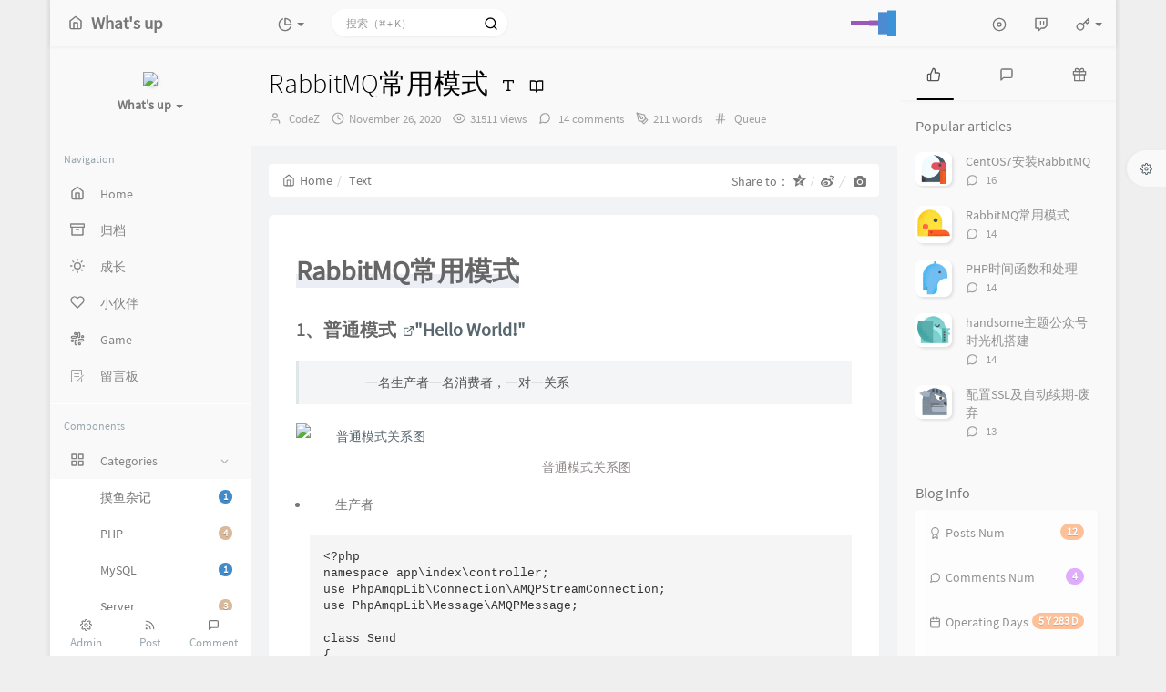

--- FILE ---
content_type: text/html; charset=UTF-8
request_url: https://yri.cc/index.php/archives/10159/comment-page-1
body_size: 37013
content:
<!DOCTYPE HTML>
<html class="small-scroll-bar no-js bg" lang="en">
<head>
    <meta name="viewport" content="width=device-width, initial-scale=1, maximum-scale=1"/>
    <meta charset="UTF-8">
    <!--IE 8浏览器的页面渲染方式-->
    <meta http-equiv="X-UA-Compatible" content="IE=edge, chrome=1">
    <!--默认使用极速内核：针对国内浏览器产商-->
    <meta name="renderer" content="webkit">
    <!--chrome Android 地址栏颜色-->
    <meta name="theme-color" content="#3a3f51"/>
<!--    <meta name="apple-mobile-web-app-status-bar-style" content="black-translucent">-->
<!--    <meta name="mobile-web-app-capable" content="yes">-->
<!--    <meta name="apple-mobile-web-app-capable" content="yes">-->
<!--    <meta name="apple-mobile-web-app-status-bar-style" content="default">-->
    <meta http-equiv="x-dns-prefetch-control" content="on">

    <title>RabbitMQ常用模式 - 程序奶爸</title>
            <link rel="icon" type="image/ico" href="/favicon.ico">
        <meta name="description" content="RabbitMQ常用模式1、普通模式 &quot;Hello World!&quot;一名生产者一名消费者，一对一关系生产者&amp;lt;?phpnamespace app\index\controller;use Ph..." />
<meta name="keywords" content="Queue,RabbitMQ" />
<meta name="generator" content="Typecho 1.2.0" />
<meta name="template" content="handsome" />
<link rel="alternate" type="application/rss+xml" title="RabbitMQ常用模式 &raquo; 程序奶爸 &raquo; RSS 2.0" href="https://yri.cc/index.php/feed/archives/10159/" />
<link rel="alternate" type="application/rdf+xml" title="RabbitMQ常用模式 &raquo; 程序奶爸 &raquo; RSS 1.0" href="https://yri.cc/index.php/feed/rss/archives/10159/" />
<link rel="alternate" type="application/atom+xml" title="RabbitMQ常用模式 &raquo; 程序奶爸 &raquo; ATOM 1.0" href="https://yri.cc/index.php/feed/atom/archives/10159/" />


    
    <script type="text/javascript">

        window['LocalConst'] = {
            //base
            BASE_SCRIPT_URL: 'https://yri.cc/usr/themes/handsome/',
            BLOG_URL: 'https://yri.cc/',
            BLOG_URL_N: 'https://yri.cc',
            STATIC_PATH: 'https://yri.cc/usr/themes/handsome/assets/',
            BLOG_URL_PHP: 'https://yri.cc/index.php/',
            VDITOR_CDN: 'https://cdn.jsdelivr.net/npm/vditor@3.8.10',
            ECHART_CDN: 'https://lf6-cdn-tos.bytecdntp.com/cdn/expire-5-y/echarts/4.5.0',
            HIGHLIGHT_CDN: 'https://lf3-cdn-tos.bytecdntp.com/cdn/expire-1-M/highlight.js/10.7.3',

            MATHJAX_SVG_CDN: 'https://cdn.jsdelivr.net/npm/mathjax@3/es5/tex-mml-chtml.min.js',
            THEME_VERSION: '9.0.22022102901',
            THEME_VERSION_PRO: '9.0.2',
            DEBUG_MODE: '0',

            //comment
            COMMENT_NAME_INFO: 'Must fill in nickname or name',
            COMMENT_EMAIL_INFO: 'E-mail address must be filled in',
            COMMENT_URL_INFO: 'You must fill in the website or blog address',
            COMMENT_EMAIL_LEGAL_INFO: 'E-mail address is not legal',
            COMMENT_URL_LEGAL_INFO: 'Illegal website or blog address',
            COMMENT_CONTENT_INFO: 'Must fill in the comments',
            COMMENT_SUBMIT_ERROR: 'Submit failed, please try again!',
            COMMENT_CONTENT_LEGAL_INFO: 'Unable to get the current comment for the following possible reasons:',
            COMMENT_NOT_IN_FIRST_PAGE:'Try going to the first page of the comments section to see the comments',
            COMMENT_NOT_BELONG_CURRENT_TAG:'当前评论不属于该标签，请关闭标签筛选后查看',
            COMMENT_NO_EMAIL:'If the mailbox is not filled in, it will enter the audit queue',
            COMMENT_PAGE_CACHED:'If the page is cached, the latest comments cannot be displayed',
            COMMENT_BLOCKED:'Comments may be blocked without feedback',
            COMMENT_AJAX_ERROR:'评论请求失败',
            COMMENT_TITLE: 'Commentary notice',
            STAR_SUCCESS:'Like success',
            STAR_REPEAT:'You already liked it',
            STAR_ERROR_NETWORK:'Like request failed',
            STAR_ERROR_CODE:'Like unknown error code',
            COOKIE_PREFIX: '87da72ac2364948ae6b6e8d3d0959990',
            COOKIE_PATH: '/',

            //login
            LOGIN_TITLE: 'Login notification',
            REGISTER_TITLE: '注册通知',
            LOGIN_USERNAME_INFO: 'Must fill in the user name',
            LOGIN_PASSWORD_INFO: 'Please fill in the password',
            REGISTER_MAIL_INFO: '请填写邮箱地址',
            LOGIN_SUBMIT_ERROR: 'Login failed, please log in again',
            REGISTER_SUBMIT_ERROR: '注册失败，请稍后重试',
            LOGIN_SUBMIT_INFO: 'Username or password is wrong, please try again',
            LOGIN_SUBMIT_SUCCESS: 'Login successful',
            REGISTER_SUBMIT_SUCCESS: '注册成功，您的密码是：',
            CLICK_TO_REFRESH: 'Click to refresh the page',
            PASSWORD_CHANGE_TIP: '初始密码仅显示一次，可在管理后台修改密码',
            LOGOUT_SUCCESS_REFRESH: 'The exit is successful and the current page is being refreshed',

            LOGOUT_ERROR: 'Exit failed, please try again',
            LOGOUT_SUCCESS: 'Exit successful',
            SUBMIT_PASSWORD_INFO: 'Password is wrong, please try again',
            SUBMIT_TIME_MACHINE:'Published something new',
            REPLY_TIME_MACHINE:'Reply',

            //comment
            ChANGYAN_APP_KEY: '',
            CHANGYAN_CONF: '',

            COMMENT_SYSTEM: '0',
            COMMENT_SYSTEM_ROOT: '0',
            COMMENT_SYSTEM_CHANGYAN: '1',
            COMMENT_SYSTEM_OTHERS: '2',
            EMOJI: 'Emoji',
            COMMENT_NEED_EMAIL: '1',
            COMMENT_NEED_URL: '0',
            COMMENT_REJECT_PLACEHOLDER: 'just say something...',
            COMMENT_PLACEHOLDER: 'say something…',

            //pjax
            IS_PJAX: '1',
            IS_PAJX_COMMENT: '1',
            PJAX_ANIMATE: 'default',
            PJAX_TO_TOP: '0',
            TO_TOP_SPEED: '100',


            USER_COMPLETED: {"data":"let tags = document.querySelectorAll(\"#tag_cloud-2 a\");\r\nlet infos = document.querySelectorAll(\".badge\");\r\nlet colorArr = [\"#428BCA\", \"#AEDCAE\", \"#ECA9A7\", \"#DA99FF\", \"#FFB380\", \"#D9B999\"];\r\ntags.forEach(tag => {\r\n    tagsColor = colorArr[Math.floor(Math.random() * colorArr.length)];\r\n    tag.style.backgroundColor = tagsColor;\r\n});\r\ninfos.forEach(info => {\r\n    infosColor = colorArr[Math.floor(Math.random() * colorArr.length)];\r\n    info.style.backgroundColor = infosColor;\r\n});\r\nfunction a(a, b, c) {\r\n        if (document.selection) a.focus(), sel = document.selection.createRange(), c ? sel.text = b + sel.text + c : sel.text = b, a.focus();\r\n        else if (a.selectionStart || \"0\" == a.selectionStart) {\r\n            var l = a.selectionStart,\r\n                m = a.selectionEnd,\r\n                n = m;\r\n            c ? a.value = a.value.substring(0, l) + b + a.value.substring(l, m) + c + a.value.substring(m, a.value.length) : a.value = a.value.substring(0, l) + b + a.value.substring(m, a.value.length);\r\n            c ? n += b.length + c.length : n += b.length - m + l;\r\n            l == m && c && (n -= c.length);\r\n            a.focus();\r\n            a.selectionStart = n;\r\n            a.selectionEnd = n\r\n        } else a.value += b + c, a.focus()\r\n}\r\nvar b = (new Date).toLocaleTimeString(),\r\n        c = document.getElementById(\"comment\") || 0;\r\nwindow.SIMPALED = {};\r\nwindow.SIMPALED.Editor = {\r\n    daka: function() {\r\n        a(c, \"\u6ef4\uff01\u5b66\u751f\u5361\uff01\u6253\u5361\u65f6\u95f4\uff1a\" + b, \"\uff0c\u8bf7\u4e0a\u8f66\u7684\u4e58\u5ba2\u7cfb\u597d\u5b89\u5168\u5e26~\")\r\n    },\r\n    zan: function() {\r\n        a(c, \" \u5199\u5f97\u597d\u597d\u54df,\u6211\u8981\u7ed9\u4f60\u751f\u7334\u5b50\uff01::funny:04:: \")\r\n    },\r\n    cai: function() {\r\n        a(c, \"\u9a9a\u5e74,\u6211\u6000\u7591\u4f60\u5199\u4e86\u4e00\u7bc7\u5047\u7684\u6587\u7ae0\uff01::funny:03:: \")\r\n    }\r\n};"},
            VDITOR_COMPLETED: {"data":""},

            //ui
            OPERATION_NOTICE: '操作通知',
            SCREENSHOT_BEGIN: '正在生成当前页面截图……',
            SCREENSHOT_NOTICE: '点击顶部下载按钮保存当前卡片',
            SCREENSHORT_ERROR: '由于图片跨域原因导致截图失败',
            SCREENSHORT_SUCCESS: '截图成功',

            //music
            MUSIC_NOTICE: '播放通知',
            MUSIC_FAILE: '当前音乐地址无效，自动为您播放下一首',
            MUSIC_FAILE_END: '当前音乐地址无效',
            MUSIC_LIST_SUCCESS: '歌单歌曲加载成功',
            MUSIC_AUTO_PLAY_NOTICE:"The music will play automatically. Click <a class ='stopmusic'> to stop playing</a>",
            MUSIC_API: 'https://yri.cc/index.php/action/handsome-meting-api?server=:server&type=:type&id=:id&auth=:auth&r=:r',
            MUSIC_API_PARSE: 'https://yri.cc/index.php/action/handsome-meting-api?do=parse',

            //tag
            EDIT:'Edit',
            DELETE:'Delete',
            OPERATION_CONFIRMED:'Confirmed',
            OPERATION_CANCELED:'Cancel',

            TAG_EDIT_TITLE: 'Modify Reminder',
            TAG_EDIT_DESC: 'Please enter the modified label name (if the entered label name already exists, the two labels will be merged):',
            TAG_DELETE_TITLE: 'Delete Reminder',
            TAG_DELETE_DESC: 'Are you sure you want to delete this tag? Deleting this tag will delete the comment list bound to this tag',

            CROSS_DELETE_DESC:'Are you sure to delete this time machine? Will not be recoverable',


            //option
            TOC_TITLE: 'Article Directory',
            HEADER_FIX: 'Fix head',
            ASIDE_FIX: 'Fix navigation',
            ASIDE_FOLDED: 'Fold navigation',
            ASIDE_DOCK: 'Top navigation',
            CONTAINER_BOX: 'Box model',
            DARK_MODE: 'Dark Mode',
            DARK_MODE_AUTO: 'Dark Mode(Auto)',
            DARK_MODE_FIXED: 'Dark Mode(Fixed)',
            EDITOR_CHOICE: 'origin',
            NO_LINK_ICO:'',
            NO_SHOW_RIGHT_SIDE_IN_POST: '',

            CDN_NAME: '',
            LAZY_LOAD: '',
            PAGE_ANIMATE: '',
            THEME_COLOR: '14',
            THEME_COLOR_EDIT: 'white-white-white',
            THEME_HEADER_FIX: '1',
            THEME_ASIDE_FIX: '1',
            THEME_ASIDE_FOLDED: '',
            THEME_ASIDE_DOCK: '',
            THEME_CONTAINER_BOX: '1',
            THEME_HIGHLIGHT_CODE: '1',
            THEME_TOC: '1',
            THEME_DARK_MODE: 'light',

            THEME_DARK_MODE_VALUE: 'light',
            SHOW_SETTING_BUTTON: '1',

            THEME_DARK_HOUR: '18',
            THEME_LIGHT_HOUR: '6',
            THUMB_STYLE: '',
            AUTO_READ_MODE: '',
            SHOW_LYRIC:'',
            AUTO_SHOW_LYRIC:'1',
            //代码高亮
            CODE_STYLE_LIGHT: 'dracula',
            CODE_STYLE_DARK: 'dracula',
            THEME_POST_CONTENT:'2',
            //other
            OFF_SCROLL_HEIGHT: '55',
            SHOW_IMAGE_ALT: '1',
            USER_LOGIN: '',
            USE_CACHE: '',
            POST_SPEECH: '1',
            POST_MATHJAX: '',
            SHOW_FOOTER:'1',
            IS_TRANSPARENT:'',
            LOADING_IMG:'',
            PLUGIN_READY:'1',
            PLUGIN_URL:'https://yri.cc/usr/plugins',
            FIRST_SCREEN_ANIMATE:'',
            RENDER_LANG:'en',
            SERVICE_WORKER_INSTALLED:false,
            CLOSE_LEFT_RESIZE:'',
            CLOSE_RIGHT_RESIZE:'',
            CALENDAR_GITHUB:'',
            LATEST_POST_TIME:'1648307763',
            LATEST_TIME_COMMENT_TIME:'1629785825',
            LEFT_LOCATION: '1',
        };

        function clearCache(needRefresh = false) {
            window.caches && caches.keys && caches.keys().then(function (keys) {
                keys.forEach(function (key) {
                    console.log("delete cache",key);
                    caches.delete(key);
                    if (needRefresh){
                        window.location.reload();
                    }
                });
            });
        }

        function unregisterSW() {
            navigator.serviceWorker.getRegistrations()
                .then(function (registrations) {
                    for (var index in registrations) {
                        // 清除缓存
                        registrations[index].unregister();
                    }
                });
        }

        function registerSW() {
            navigator.serviceWorker.register(LocalConst.BLOG_URL + 'sw.min.js?v=9.0.22022102901')
                .then(function (reg) {
                    if (reg.active){
                        LocalConst.SERVICE_WORKER_INSTALLED = true;
                    }
                }).catch(function (error) {
                console.log('cache failed with ' + error); // registration failed
            });
        }

        if ('serviceWorker' in navigator) {
            const isSafari = /Safari/.test(navigator.userAgent) && !/Chrome/.test(navigator.userAgent);
            if (LocalConst.USE_CACHE && !isSafari) {//safari的sw兼容性较差目前关闭
                registerSW();
            } else {
                unregisterSW();
                clearCache();
            }
        }
    </script>

    <!-- 第三方CDN加载CSS -->
    <link href="https://yri.cc/usr/themes/handsome/assets/libs/bootstrap/css/bootstrap.min.css" rel="stylesheet">


    <!-- 本地css静态资源 -->

        <link rel="stylesheet" href="https://yri.cc/usr/themes/handsome/assets/css/origin/function.min.css?v=9.0.22022102901" type="text/css"/>
    <link rel="stylesheet"
          href="https://yri.cc/usr/themes/handsome/assets/css/handsome.min.css?v=9.0.22022102901"
          type="text/css"/>

        
    
    <!--主题组件css文件加载-->
    
    <!--引入英文字体文件-->
            <link rel="stylesheet preload" href="https://yri.cc/usr/themes/handsome/assets/css/features/font.min.css?v=9.0.22022102901" as="style"/>
    
    <style type="text/css">
        
        html.bg {
        background: #EFEFEF
        }
        .cool-transparent .off-screen+#content {
        background: #EFEFEF
        }
@media (max-width:767px){
    html.bg {
        background: #EFEFEF
        }
        .cool-transparent .off-screen+#content {
        background: #EFEFEF
        }
}
.OwO.OwO-open .OwO-body {
    display:table
}
#post-content p,blockquote{text-indent: 2em !important;}#aside .wrapper:hover {
	background: url(https://yri.cc/usr/themes/handsome/assets/img/snow.gif);
	background-size: cover;
	color: #999;
}    </style>

    <!--全站jquery-->
    <script src="https://yri.cc/usr/themes/handsome/assets/libs/jquery/jquery.min.js"></script>
    <script>
        if (LocalConst.USE_CACHE && !window.jQuery){
            console.log("jQuery is Bad",document.cookie.indexOf("error_cache_refresh"));
            if (document.cookie && document.cookie.indexOf("error_cache_refresh")===-1){//半个小时内没有刷新过
                console.log("jQuery is Bad，we need clear cache,retry refresh");
                document.cookie = "error_cache_refresh=1;max-age=1800;path=/";
                clearCache(true);
                if ('serviceWorker' in navigator) {
                    //todo 尝试注销sw后再启用sw
                }
            }
        }
    </script>
    <!--网站统计代码-->
    

</head>
<!-- Matomo -->
<script>
    var _paq = window._paq = window._paq || [];
    /* tracker methods like "setCustomDimension" should be called before "trackPageView" */
    _paq.push(['trackPageView']);
    _paq.push(['enableLinkTracking']);
    (function() {
        var u="//matomo.yri.cc/";
        _paq.push(['setTrackerUrl', u+'matomo.php']);
        _paq.push(['setSiteId', '1']);
        var d=document, g=d.createElement('script'), s=d.getElementsByTagName('script')[0];
        g.async=true; g.src=u+'matomo.js'; s.parentNode.insertBefore(g,s);
    })();
</script>
<!-- End Matomo Code -->

<body id="body" class="fix-padding skt-loading">

	<!-- aside -->
	  
  <div id="alllayout" class="app app-aside-fix container app-header-fixed ">  <!-- headnav -->
  <header id="header" class="app-header navbar box-shadow-bottom-lg fix-padding" role="menu">
    <!-- navbar header（交集处） -->
    <div id="header_left" class="text-ellipsis navbar-header bg-white">
    <button class="pull-right visible-xs" ui-toggle-class="show animated animated-lento fadeIn" target=".navbar-collapse">
        <span class="menu-icons"><i data-feather="search"></i></span>
    </button>
    <button class="pull-left visible-xs" ui-toggle-class="off-screen animated" target=".app-aside" ui-scroll="app">
        <span class="menu-icons"><i data-feather="menu"></i></span>
    </button>
    <!-- brand -->
    <a href="https://yri.cc/" class="navbar-brand text-lt">
        <span id="navbar-brand-day">
                                                <i data-feather="home"></i>
                            <span class="hidden-folded m-l-xs">What's up</span>
                    </span>
            </a>
    <!-- / brand -->
    </div>
    <!-- / navbar header -->

    <!-- navbar collapse（顶部导航栏） -->
    <div id="header_right" class="collapse pos-rlt navbar-collapse bg-white">
    <!-- statitic info-->
        <ul class="nav navbar-nav hidden-sm">
        <li class="dropdown pos-stc">
            <a id="statistic_pane" data-status="false" href="#" data-toggle="dropdown" class="dropdown-toggle feathericons dropdown-toggle"
               aria-expanded="false">
                <i data-feather="pie-chart"></i>
                <span class="caret"></span>
            </a>
            <div class="dropdown-menu wrapper w-full bg-white">
                <div class="row">
                    <div class="col-sm-8 b-l b-light">
                        <div class="m-l-xs m-t-xs  font-bold">Activity Calendar                        </div>
                        <div class="text-muted m-l-xs " style="font-size: 12px">Count the number of articles and author reviews over the last 10 months</div>
                        <div class="text-center">
                            <nav class="loading-echart text-center m-t-lg m-b-lg">
                                <p class="infinite-scroll-request"><i class="animate-spin fontello fontello-refresh"></i>Loading...</p>
                            </nav>
                            <div id="post-calendar" class="top-echart hide"></div>
                        </div>
                    </div>
                    <div class="col-sm-4 b-l b-light">
                        <div class="m-l-xs m-t-xs m-b-sm font-bold">Radar Chart</div>
                        <div class="text-center">
                            <nav class="loading-echart text-center m-t-lg m-b-lg">
                                <p class="infinite-scroll-request"><i class="animate-spin fontello fontello-refresh"></i>Loading...</p>
                            </nav>
                            <div id="category-radar" class="top-echart hide"></div>
                        </div>
                    </div>
                </div>
                <div class="row">
                    <div class="col-sm-4 b-l b-light">
                        <div class="m-l-xs m-t-xs m-b-sm font-bold">Release Chart</div>
                        <div class="text-center">
                            <nav class="loading-echart text-center m-t-lg m-b-lg">
                                <p class="infinite-scroll-request"><i class="animate-spin fontello fontello-refresh"></i>Loading...</p>
                            </nav>
                            <div id="posts-chart" class="top-echart hide"></div>
                        </div>
                    </div>
                    <div class="col-sm-4 b-l b-light">
                        <div class="m-l-xs m-t-xs m-b-sm font-bold">Classification Chart</div>
                        <div class="text-center">
                            <nav class="loading-echart text-center m-t-lg m-b-lg">
                                <p class="infinite-scroll-request"><i class="animate-spin fontello fontello-refresh"></i>Loading...</p>
                            </nav>
                            <div id="categories-chart" class="top-echart hide"></div>
                        </div>
                    </div>
                    <div class="col-sm-4 b-l b-light">
                        <div class="m-l-xs m-t-xs m-b-sm font-bold">Tag Chart</div>
                        <div class="text-center">
                            <nav class="loading-echart text-center m-t-lg m-b-lg">
                                <p class="infinite-scroll-request"><i class="animate-spin fontello fontello-refresh"></i>Loading...</p>
                            </nav>
                            <div id="tags-chart" class="top-echart hide"></div>
                        </div>
                    </div>
                </div>
            </div>
        </li>
    </ul>
    
    <!-- search form -->

    <form id="searchform1" class="searchform navbar-form navbar-form-sm navbar-left shift" method="post"
          role="search">
        <div class="form-group">
            <div class="input-group rounded bg-white-pure box-shadow-wrap-normal">
                <input  autocomplete="off" id="search_input" type="search" name="s" class="transparent rounded form-control input-sm no-borders padder" required placeholder="搜索（⌘ + K）">
                <!--搜索提示-->
                <ul id="search_tips_drop" class="overflow-y-auto small-scroll-bar dropdown-menu hide" style="display:
                 block;top:
                30px; left: 0px;">
                </ul>
                <span id="search_submit" class="transparent input-group-btn">
                  <button  type="submit" class="transparent btn btn-sm">
                      <span class="feathericons icon-search"><i data-feather="search"></i></span>
                      <span class="feathericons animate-spin  hide spin-search"><i
                                  data-feather="loader"></i></span>
                  </button>
              </span>
            </div>
        </div>
    </form>
    <a href="" style="display: none" id="searchUrl"></a>
    <!-- / search form -->
        <ul class="nav navbar-nav navbar-right">
                    <li class="music-box hidden-xs hidden-sm" id="handsome_global_player">
                <div class='handsome_aplayer player-global' data-preload="false" data-autoplay="false" data-listMaxHeight="200px" data-order="list" data-theme="#8ea9a7" data-listFolded="true" data-fix_position="true" data-i_autoplay="">
<div class="handsomePlayer-tip-loading"><span></span> <span></span> <span></span> <span></span><span></span></div><div class="handsome_aplayer_music" data-id="7361099265" data-server="netease" data-type="playlist" data-auth="8c930058320578ac0cdfdd9d3146dcc3"></div>
</div>
            </li>
            <li class="dropdown hidden-xs hidden-sm"><a id="global_player_toggle" class="skPlayer-list-switch dropdown-toggle
            feathericons"><i
                            data-feather="disc"></i><span class="visible-xs-inline"></span></a></li>
                                    <!--闲言碎语-->
            <li class="dropdown">
                <a href="#" data-toggle="dropdown" class="feathericons dropdown-toggle">
                    <i data-feather="twitch"></i>
                    <span class="visible-xs-inline">
              New thing              </span>
                    <span class="badge badge-sm up bg-danger pull-right-xs"></span>
                </a>
                <!-- dropdown -->
                <div class="dropdown-menu w-xl animated fadeInUp">
                    <div class="panel bg-white">
                        <div class="panel-heading b-light bg-light">
                            <strong>
                                New thing                            </strong>
                        </div>
                        <div class="list-group" id="smallRecording">
                            <a target="_blank" href="https://yri.cc/admin/write-page.php" class="list-group-item"><span class="clear block m-b-none">这是一条默认的说说，如果你看到这条动态，请去后台新建独立页面，地址填写cross,自定义模板选择时光机。具体说明请参见主题的使用攻略。<br><small class="text-muted">January 22nd, 2026 a	 03:41 am</small></span></a>                        </div>
                    </div>
                </div>
            </li>
            <!--/闲言碎语-->
                            <!--登录管理-->
            <li class="dropdown" id="easyLogin">
                <a onclick="return false" data-toggle="dropdown" class="dropdown-toggle clear" data-toggle="dropdown">
                                            <span class="feathericons"><i data-feather="key"></i></span>
                                        <b class="caret"></b><!--下三角符号-->
                </a>
                <!-- dropdown(已经登录) -->
                                    <div class="dropdown-menu w-lg wrapper bg-white animated fadeIn" aria-labelledby="navbar-login-dropdown" id="user_panel">

                        <div class="tab-container post_tab" data-stopPropagation="true">
                                                        <ul class="nav no-padder b-b scroll-hide" role="tablist">
                                <li class="nav-item active" role="presentation"><a class="nav-link active" style=""
                                                                                   data-toggle="tab" role="tab"
                                                                                   data-target="#login_container"><i
                                                data-feather="user-plus" aria-hidden="true"></i>Login</a></li>

                                <li class="nav-item " role="presentation"><a class="nav-link " style="" data-toggle="tab"
                                                                             role="tab" data-target="#register_container"><i
                                                data-feather="log-in" aria-hidden="true"></i>registered</a></li>
                            </ul>
                            
                            <div class="tab-content no-border">
                                <div role="tabpanel" id="login_container" class="tab-pane fade active in">
                                    <form id="login_form" action="https://yri.cc/index.php/action/login?_=46a443686cd36b6723e51e68e91c1945" method="post">
                                        <div class="form-group">
                                            <label for="navbar-login-user">username</label>
                                            <input type="text" name="name" id="navbar-login-user" class="form-control" placeholder="User name or e-mail address"></div>
                                        <div class="form-group">
                                            <label for="navbar-login-password">password</label>
                                            <input autocomplete type="password" name="password" id="navbar-login-password"
                                                   class="form-control" placeholder="password"></div>
                                        <button style="width: 100%" type="submit"  class="user_op_submit btn-rounded box-shadow-wrap-lg btn-gd-primary padder-lg">
                                            <span>Login</span>
                                            <span class="text-active">logging in...</span>
                                            <i class="animate-spin  fontello fontello-spinner hide"></i>
                                        </button>

                                        <input type="hidden" name="referer" value="https://yri.cc/"></form>
                                </div>

                                                                <!--注册-->
                                <div role="tabpanel" id="register_container" class="tab-pane fade  ">
                                    <form id="register_form" action="https://yri.cc/index.php/action/register?_=46a443686cd36b6723e51e68e91c1945" method="post">
                                        <div class="form-group">
                                            <label for="navbar-register-user">username</label>
                                            <input type="text" name="name" id="navbar-register-user" class="form-control" placeholder="username"></div>
                                        <div class="form-group">
                                            <label for="navbar-register-mail">Email</label>
                                            <input autocomplete type="email" name="mail" id="navbar-register-mail"
                                                   class="form-control" placeholder="Email"></div>
                                        <button style="width: 100%" type="submit" class="user_op_submit btn-rounded box-shadow-wrap-lg btn-gd-primary padder-lg">
                                            <span>registered</span>
                                            <span class="text-active">注册中...</span>
                                            <i class="animate-spin  fontello fontello-spinner hide"></i>
                                        </button>
                                        <input type="hidden" name="referer" value="https://yri.cc/"></form>
                                </div>
                                                            </div>
                        </div>
                    </div>
                            </li>
            <!--/登录管理-->
            </ul>
    </div>
    <!-- / navbar collapse -->
</header>
  <div id="search_modal" class="modal fade" tabindex="-1" role="dialog" aria-labelledby="mySmallModalLabel"> 
   <div class="modal-dialog modal-lg" role="document"> 
    <div class="modal-content box-shadow-wrap-lg"> 
     <div class="modal-header"> 
        <div class="form-group">
            <div class="input-group box-shadow-wrap-normal slight-border">
                <input  autocomplete="off" id="search_modal_input" type="search" name="s" class="transparent form-control input-sm padder" required placeholder="Search projects...">
                <!--搜索提示-->
                
                <span id="search_modal_submit" class="transparent input-group-btn">
                  <button  type="submit" class="transparent btn btn-sm">
                      <span class="feathericons icon-search"><i data-feather="search"></i></span>
                      <span class="feathericons animate-spin  hide spin-search"><i
                                  data-feather="loader"></i></span>
                  </button>
              </span>
            </div>
        </div>      
     </div> 
     <div class="modal-body"> 
      <div class="tab-container post_tab"> 
       <ul class="nav no-padder b-b scroll-hide" role="tablist"> 
        <li class="nav-item active" role="presentation"><a class="nav-link active" style="" data-toggle="tab" role="tab" data-target="#post_search_content">文章</a></li> 
        <li class="nav-item " role="presentation"><a class="nav-link " style="" data-toggle="tab" role="tab" data-target="#time_search_content">时光机</a></li> 
       </ul> 
       <div class="tab-content no-border no-padder">
       <div role="tabpanel" id="post_search_content" class="tab-pane fade active in">
       <ul id="search_modal_list" class="search_modal_list overflow-y-auto small-scroll-bar dropdown-menu">
                </ul>
        </div>
        
        
       <div role="tabpanel" id="time_search_content" class="tab-pane fade">
       <ul id="time_search_modal_list" class="search_modal_list overflow-y-auto small-scroll-bar dropdown-menu">
                </ul>
        </div>
                
       </div>
       <!--tab-content--> 
      </div> 
      <!--tab-container-->
     </div> 
     <!--modal-body--> 
    </div>
    <!--modal-content--> 
   </div>
   <!--modal-dialog--> 
  </div>
  <!--modal-->
  <!-- / headnav -->

  <!--选择侧边栏的颜色-->
  <aside id="aside" class="gpu-speed app-aside hidden-xs bg-white">  <!--<aside>-->
        <div class="aside-wrap" layout="column">
        <div class="navi-wrap scroll-y scroll-hide" flex>
          <!-- user -->
          <div class="clearfix hidden-xs text-center hide  show" id="aside-user">
            <div class="dropdown wrapper ">
                <div ui-nav>
                          <a href="https://yri.cc">
                            <span class="thumb-lg w-auto-folded avatar m-t-sm  ">
                  <img src="https://blogi.yri.cc/avatar.jpg" class="img-full img-circle">
                    <i class="md b-white bottom hide" id="auto_status" data-toggle="tooltip" data-placement="left" title=""></i>
                </span>
              </a>
                </div>
              <a href="#" data-toggle="dropdown" class="dropdown-toggle hidden-folded  ">
                <span class="clear">
                  <span class="block m-t-sm">
                    <strong class="font-bold text-lt">What's up</strong>
                    <b class="caret"></b>
                  </span>
                  <span class="text-muted text-xs block"></span>
                </span>
              </a>
              <!-- dropdown -->
              <ul class="dropdown-menu animated fadeInRight w hidden-folded no-padder">
                <li class="wrapper b-b m-b-sm bg-info m-n">
                  <span class="arrow top hidden-folded arrow-info"></span>
                  <div>
                                                <p>Good evening, pay attention to early break</p>
                                  </div>
                  <div class="progress progress-xs m-b-none dker">
                    <div class="progress-bar bg-white" data-toggle="tooltip" data-original-title="时间已经度过12.50%" style="width: 12.50%"></div>
                  </div>
                </li>
              </ul>
              <!-- / dropdown -->
            </div>
          </div>
          <!-- / user -->

          <!-- nav -->
          <nav ui-nav class="navi clearfix">
            <ul class="nav">
             <!--index-->
                <div class="line hidden-folded"></div>
                <li class="hidden-folded padder m-t m-b-sm text-muted text-xs">
                <span>Navigation</span>
              </li>
                                          <!--主页-->
              <li>
                <a href="https://yri.cc/" class="auto">
                    <span class="nav-icon"><i data-feather="home"></i></span>
                    <span>Home</span>
                </a>
              </li>
              <!-- /主页 -->
                            <li> <a target="_self" href="https://yri.cc/list.html" 
class ="auto"><span class="nav-icon" ><i data-feather="archive"></i></span><span >归档</span></a></li><li> <a target="_self" href="https://yri.cc/growup.html" 
class ="auto"><span class="nav-icon" ><i data-feather="sun"></i></span><span >成长</span></a></li><li> <a target="_self" href="https://yri.cc/links.html" 
class ="auto"><span class="nav-icon" ><i data-feather="heart"></i></span><span >小伙伴</span></a></li><li> <a target="_self" href="https://yri.cc/index.php/category/game/" 
class ="auto"><span class="nav-icon" ><i data-feather="slack"></i></span><span >Game</span></a></li><li> <a target="_self" href="https://yri.cc/board.html" 
class ="auto"><span class="nav-icon" ><i class="iconfont icon-bokeyuan"></i></span><span >留言板</span></a></li>                              <li class="line dk"></li>
			<!--Components-->
              <li class="hidden-folded padder m-t m-b-sm text-muted text-xs">
                <span>Components</span>
              </li>
              <!--分类category-->
                              <li >
                <a class="auto">
                  <span class="pull-right text-muted">
                    <i class="fontello icon-fw fontello-angle-right text"></i>
                    <i class="fontello icon-fw fontello-angle-down text-active"></i>
                  </span>
<!--                  <i class="glyphicon glyphicon-th"></i>-->
                    <span class="nav-icon"><i data-feather="grid"></i></span>

                    <span>Categories</span>
                </a>
                <ul class="nav nav-sub dk">
<!--                  <li class="nav-sub-header">-->
<!--                    <a>-->
<!--                      <span>--><!--</span>-->
<!--                    </a>-->
<!--                  </li>-->
                  <!--循环输出分类-->

                    <li class="category-level-0 category-parent"><a  href="https://yri.cc/index.php/category/fish/"><b class="badge pull-right">1</b>摸鱼杂记</a></li><li class="category-level-0 category-parent"><a  href="https://yri.cc/index.php/category/php/"><b class="badge pull-right">4</b>PHP</a></li><li class="category-level-0 category-parent"><a  href="https://yri.cc/index.php/category/mysql/"><b class="badge pull-right">1</b>MySQL</a></li><li class="category-level-0 category-parent"><a  href="https://yri.cc/index.php/category/server/"><b class="badge pull-right">3</b>Server</a></li><li class="category-level-0 category-parent"><a  href="https://yri.cc/index.php/category/cache/"><b class="badge pull-right">1</b>Cache</a></li><li class="category-level-0 category-parent"><a  href="https://yri.cc/index.php/category/search/"><b class="badge pull-right">1</b>Search</a></li><li class="category-level-0 category-parent"><a  href="https://yri.cc/index.php/category/game/"><b class="badge pull-right">0</b>Game</a></li><li class="category-level-0 category-parent"><a  href="https://yri.cc/index.php/category/queue/"><b class="badge pull-right">2</b>Queue</a></li>                    
                    <!--/循环输出分类-->

                </ul>
              </li>
                                    <!--独立页面pages-->
              <li>
                <a class="auto">
                  <span class="pull-right text-muted">
                    <i class="fontello icon-fw fontello-angle-right text"></i>
                    <i class="fontello icon-fw fontello-angle-down text-active"></i>
                  </span>
                    <span class="nav-icon"><i data-feather="file"></i></span>
                  <span>Pages</span>
                </a>
                <ul class="nav nav-sub dk">
<!--                  <li class="nav-sub-header">-->
<!--                    <a data-no-instant>-->
<!--                      <span>--><!--</span>-->
<!--                    </a>-->
<!--                  </li>-->
                    <!--这个字段不会被显示出来-->
                  <!--循环输出独立页面-->
                                                                                   <li><a href="https://yri.cc/index.php/board.html"><span>留言板</span></a></li>
                                                                 <li><a href="https://yri.cc/index.php/links.html"><span>友情链接</span></a></li>
                                                                 <li><a href="https://yri.cc/index.php/growup.html"><span>成长</span></a></li>
                                                                 <li><a href="https://yri.cc/index.php/list.html"><span>归档</span></a></li>
                                   </ul>
              </li>
                                                    <!--友情链接-->
              <li>
                <a class="auto">
                  <span class="pull-right text-muted">
                    <i class="fontello icon-fw fontello-angle-right text"></i>
                    <i class="fontello icon-fw fontello-angle-down text-active"></i>
                  </span>
                    <span class="nav-icon"><i data-feather="user"></i></span>
                  <span>Links</span>
                </a>
                <ul class="nav nav-sub dk">
                  <li class="nav-sub-header">
<!--                    <a data-no-instant>-->
<!--                      <span>--><!--</span>-->
<!--                    </a>-->
<!--                  </li>-->
                  <!--使用links插件，输出全站友链-->
                 <li data-original-title="一个沙雕青年" data-toggle="tooltip" 
data-placement="top"><a rel='noopener' href="https://www.dbkuaizi.com" target="_blank"><span>两双筷子</span></a></li>                </ul>
              </li>
                                                </ul>
          </nav>
          <!-- nav -->
        </div>
          <!--end of .navi-wrap-->
          <!--left_footer-->
                    <div id="left_footer" class="footer wrapper-xs text-center nav-xs lt">
                  
                                        <div class="col-xs-4 no-padder">
                          <a target="_blank" class="tinav" href="https://yri.cc/admin/" title="" data-toggle="tooltip" data-placement="top" data-original-title="Management">
                              <span class="left-bottom-icons block"><i data-feather="settings"></i></span>
                              <small class="text-muted">Admin</small>
                          </a>
                      </div>
                                    <div class="col-xs-4 no-padder">
                      <a target="_blank" class="tinav" href="https://yri.cc/index.php/feed/" title=""
                         data-toggle="tooltip" data-placement="top" data-original-title="Article RSS subscription">
                          <span class="left-bottom-icons block"><i data-feather="rss"></i></span>
                          <small class="text-muted">Post</small>
                      </a>
                  </div>
                  <div class="col-xs-4 no-padder">
                      <a target="_blank" href="https://yri.cc/index.php/feed/comments/" title=""
                         data-toggle="tooltip" data-placement="top" data-original-title="Comment RSS subscription">
                          <span class="left-bottom-icons block"><i data-feather="message-square"></i></span>
                          <small class="text-muted">Comment</small>
                      </a>
                  </div>
          </div>
          
      </div><!--.aside-wrap-->
  </aside>
<!-- content -->

<div id="content" class="app-content">
    <div class="resize-pane">
        <div id="trigger_left_content" class="trigger_content"><div class="trigger_drag_content"></div></div>
        <div id="trigger_left_button" data-placement="right" data-toggle="tooltip" data-original-title="点击展开左侧边栏" class="normal-widget resize-pane-trigger box-shadow-wrap-lg"><i data-feather="sidebar"></i></div>
    </div>
    <!--loading animate-->
    <div id="loading" class="butterbar active hide">
            <span class="bar"></span>
        </div>





	<!-- / aside -->
<style>
    #post-content{
        font-size: 14px;
    }
</style>
<!-- <div id="content" class="app-content"> -->
   <a class="off-screen-toggle hide"></a>
   <main class="app-content-body ">
    <div class="hbox hbox-auto-xs hbox-auto-sm">
    <!--文章-->
     <div class="col center-part gpu-speed" id="post-panel">
         <!--生成分享图片必须的HTML结构-->
                          <style>
        
        .mdx-si-head .cover{
            object-fit: cover;
            width: 100%;
            height: 100%
        }
        
</style>
<div class="mdx-share-img" id="mdx-share-img"><div class="mdx-si-head" style="background-image:url(https://yri.cc/usr/themes/handsome/assets/img/video.jpg)"><p>CodeZ</p><span>RabbitMQ常用模式</span></div><div 
class="mdx-si-sum">RabbitMQ常用模式1、普通模式 "Hello World!"一名生产者一名消费者，一对一关系生产者&lt;?...</div><div class="mdx-si-box"><span>扫描右侧二维码阅读全文</span><div class="mdx-si-qr" id="mdx-si-qr"><img 
src="https://yri.cc/usr/themes/handsome/libs/interface/GetCode.php?type=url&content=https://yri.cc/index.php/archives/10159/"></div></div><div class="mdx-si-time">26<br><span 
class="mdx-si-time-2">2020/11</span></div></div>             <!--标题下的一排功能信息图标：作者/时间/浏览次数/评论数/分类-->
      
        <header id="small_widgets" class="bg-light lter wrapper-md">
             <h1 class="entry-title m-n font-thin text-black l-h">RabbitMQ常用模式<a class="plus-font-size" data-toggle="tooltip" data-original-title="Click to change the font size of the article"><i data-feather="type"></i></a><a class="speech-button m-l-sm superscript" data-toggle="tooltip" data-original-title="Read the article aloud"><i data-feather="mic"></i></a><a data-morphing style="vertical-align: -1px;" id="morphing" data-src="#morphing-content" href="javascript:;" class="read_mode superscript m-l-sm" 
data-toggle="tooltip" data-placement="right" data-original-title="Reading mode"><i data-feather="book-open"></i></a></h1>       <!--文章标题下面的小部件-->
                  <ul  class="entry-meta text-muted list-inline m-b-none small
             post-head-icon">
             <!--作者-->
             <li class="meta-author"><span class="post-icons"><i data-feather="user"></i></span><span
                         class="sr-only">Author：</span> <a class="meta-value" href="https://yri.cc/index.php/author/1/" rel="author"> CodeZ</a></li>
             <!--发布时间-->
             <li class="meta-date" data-toggle="tooltip" data-html="true" data-original-title="November 26, 2020 11:45 am"><span class="post-icons"><i data-feather="clock"></i></span><span class="sr-only">发布时间：</span><time class="meta-value">November 26, 2020</time></li>
             <!--浏览数-->
             <li class="meta-views"><span class="post-icons"><i data-feather="eye"></i></span><span class="meta-value">31511&nbsp;views</span></li>
                              <!--评论数-->
                 <li class="meta-comments"><span class="post-icons"><i data-feather="message-circle"></i></span><a
                             class="meta-value" href="#comments"> 14 comments</a></li>
             
             <!--文字数目-->
             <li class="meta-word"><span class="post-icons"><i data-feather="pen-tool"></i></span><span class="meta-value">211 words</span></li>
             <!--分类-->
             <li class="meta-categories"><span class="post-icons"><i data-feather="hash"></i></span><span class="sr-only">Categories：</span> <span class="meta-value" id="post_category"><a href="https://yri.cc/index.php/category/queue/">Queue</a></span></li>
         </ul>
      </header>
      <div class="wrapper-md">
	   <ol class="breadcrumb bg-white-pure" itemscope=""><li>
                 <a href="https://yri.cc/" itemprop="breadcrumb" title="Return to Home" data-toggle="tooltip"><span class="home-icons"><i data-feather="home"></i></span>Home</a>
             </li><li class="active">Text&nbsp;&nbsp;</li>
              <div style="float:right;">
   Share to：
   <style>
   .breadcrumb i.iconfont.icon-qzone:after {
    padding: 0 0 0 5px;
    color: #ccc;
    content: "/\00a0";
    }
    .breadcrumb i.fontello.fontello-weibo:after {
    padding: 0 5px 0 5px;
    color: #ccc;
    content: "/\00a0";
    }
   </style>
   <a href="https://sns.qzone.qq.com/cgi-bin/qzshare/cgi_qzshare_onekey?url=https://yri.cc/index.php/archives/10159/&title=RabbitMQ常用模式&site=https://yri.cc/" itemprop="breadcrumb" target="_blank" title="" data-toggle="tooltip" data-original-title="Share to Qzone" onclick="window.open(this.href, 'qzone-share', 'width=550,height=335');return false;"><i style ="font-size:15px;" class="iconfont icon-qzone" aria-hidden="true"></i></a>
   <a href="https://service.weibo.com/share/share.php?url=https://yri.cc/index.php/archives/10159/&title=RabbitMQ常用模式" target="_blank" itemprop="breadcrumb" title="" data-toggle="tooltip" data-original-title="Share to weibo" onclick="window.open(this.href, 'weibo-share', 'width=550,height=335');return false;"><i style ="font-size:15px;" class="fontello fontello-weibo" aria-hidden="true"></i></a>   <a id="generateShareImg" itemprop="breadcrumb" title="" data-toggle="tooltip" data-original-title="生成分享图"><i style ="font-size:13px;" class="fontello fontello-camera" aria-hidden="true"></i></a></div></ol>       <!--博客文章样式 begin with .blog-post-->
       <div id="postpage" class="blog-post">
        <article class="single-post panel">
        <!--文章页面的头图-->
                 <!--文章内容-->
         <div id="post-content" class="wrapper-lg">

             <script>
        LocalConst.POST_MATHJAX = ""
        LocalConst.EDITOR_CHOICE = "origin"
</script><div class="entry-content l-h-2x" id="md_handsome_origin"><h1>RabbitMQ常用模式</h1><h3>1、普通模式 <span class="external-link"><a class="no-external-link" href="https://www.rabbitmq.com/tutorials/tutorial-one-python.html" target="_blank"><i data-feather="external-link"></i>"Hello World!"</a></span></h3><blockquote>一名生产者一名消费者，一对一关系</blockquote><p><img src="https://blogi.yri.cc/art/rm1.png#vwid=615&vhei=123" alt="普通模式关系图" title="普通模式关系图"style=""></p><ul><li><p>生产者</p><pre><code class="lang-php">&lt;?php
namespace app\index\controller;
use PhpAmqpLib\Connection\AMQPStreamConnection;
use PhpAmqpLib\Message\AMQPMessage;

class Send
{
    protected $connection;
    protected $channel;

    public function __construct()
    {
        /* @param string $host 主机
         * @param string $port 端口
         * @param string $user 用户名
         * @param string $password 密码
         * @param string $vhost 虚拟主机
         * 创建一个连接*/$this-&gt;connection = new AMQPStreamConnection('localhost', 5672, '*****', '******', 'qone', false, 'AMQPLAIN', '登录成功', 'zh-CN');
        
        //建立连接通道
        $this-&gt;channel = $this-&gt;connection-&gt;channel();

    }

    public function hello()
    {
        //声明队列
        $this-&gt;channel-&gt;queue_declare('hello', false, false, false, false, false);

        //发送信息的参数设置
        $option = [];

        //实例化发送信息类
        $msg = new AMQPMessage('Hello World ' . time(), $option);

        //写入队列
        $this-&gt;channel-&gt;basic_publish($msg, '', 'hello');

        //关闭通道
        $this-&gt;channel-&gt;close();

        //关闭连接
        $this-&gt;connection-&gt;close();

    }

}</code></pre></li><li><p>效果图，数据写入队列成功</p><p><img src="https://blogi.yri.cc/art/rm2.png#vwid=744&vhei=375" alt="队列信息截图" title="队列信息截图"style=""></p></li></ul><p><img src="https://blogi.yri.cc/art/rm3.png#vwid=628&vhei=254" alt="GUI获取数据" title="GUI获取数据"style=""></p><ul><li>消费者</li></ul><pre><code class="lang-php">  &lt;?php
  include(__DIR__ . '/../../../vendor/autoload.php');
  
  use PhpAmqpLib\Connection\AMQPStreamConnection;
  
  //创建一个连接
  $connection = new AMQPStreamConnection('localhost', 5672, '*****', '*****', 'qone');
  
  //建立连接通道
  $channel = $connection-&gt;channel();
  
  // 回调函数 队列内容处理逻辑
  $callback = function ($msg) {
      echo 'Received ', $msg-&gt;body, &quot;\n&quot;;
      //确认后队列才会删除信息，basic_consume()第四参数为ture自动需要确认，建议手动确认，防止数据丢失
      //$msg-&gt;delivery_info['channel']-&gt;basic_ack($msg-&gt;delivery_info['delivery_tag']);
      $msg-&gt;ack();
  };
  
  //消费信息
  $channel-&gt;basic_consume('hello', '', false, false, false, false, $callback);
  
  //脚本执行完成或者 exit() 后关闭连接和通道
  function shutdown($channel, $connection)
  {
      $channel-&gt;close();
      $connection-&gt;close();
  }
  
  register_shutdown_function('shutdown', $channel, $connection);
  
  //通过callbacks数组判断是否还在活动
  while ($channel-&gt;is_consuming()) {
      $channel-&gt;wait();
  }</code></pre><ul><li><p>效果图，读取成功，队列数据消失</p><p><img src="https://blogi.yri.cc/art/rm4.png#vwid=540&vhei=50" alt="消费者结果图" title="消费者结果图"style=""></p></li></ul><p><img src="https://blogi.yri.cc/art/rm5.png#vwid=635&vhei=372" alt="队列信息截图" title="队列信息截图"style=""></p><h3>2、工作模式  <span class="external-link"><a class="no-external-link" href="https://www.rabbitmq.com/tutorials/tutorial-two-python.html" target="_blank"><i data-feather="external-link"></i>Work queues</a></span></h3><blockquote>一个生产者对应多个消费者，工作队列又称任务队列</blockquote><p><img src="https://blogi.yri.cc/art/rm6.png#vwid=574&vhei=166" alt="工作模式关系图" title="工作模式关系图"style=""></p><p>工作模式代码同普通模式一致，只是同时存在多个消费者</p><ul><li><p>结果图</p><p><img src="https://blogi.yri.cc/art/rm7.png#vwid=638&vhei=290" alt="消费者结果图图" title="消费者结果图图"style=""></p></li></ul><h3>3、发布/订阅模式 <span class="external-link"><a class="no-external-link" href="https://www.rabbitmq.com/tutorials/tutorial-three-python.html" target="_blank"><i data-feather="external-link"></i>Publish/Subscribe</a></span></h3><blockquote>消息可以被多个消费者同时获取,生产者将消息发送到交换机,消费者将自己对应的队列注册到交换机,当生产者发送消息后所有注册的队列的消费者都可以收到消息。场景：多个单位需要同时调整时，共同注册交换机。</blockquote><p><img src="https://blogi.yri.cc/art/rm8.png#vwid=586&vhei=204" alt="发布/订阅模式关系图" title="发布/订阅模式关系图"style=""></p><ul><li>生产者</li></ul><pre><code class="lang-php">  &lt;?php
  namespace app\index\controller;
  
  use PhpAmqpLib\Connection\AMQPStreamConnection;
  use PhpAmqpLib\Message\AMQPMessage;
  use PhpAmqpLib\Exchange\AMQPExchangeType;
  
  class Send
  {
      protected $connection;
      protected $channel;
  
      public function __construct()
      {
          /* @param string $host 主机
           * @param string $port 端口
           * @param string $user 用户名
           * @param string $password 密码
           * @param string $vhost 虚拟主机
           * 创建一个连接
           */
          $this-&gt;connection = new AMQPStreamConnection('localhost', 5672, '*****', '******', 'qone', false, 'AMQPLAIN', '登录成功', 'zh-CN');
          
          //建立连接通道
          $this-&gt;channel = $this-&gt;connection-&gt;channel();
  
      }
  
      public function fanout()
      {
          //发送信息的参数设置
          $option = [];
  
          //实例化发送信息类
          $msg = new AMQPMessage('Fanout ' . time(), $option);
  
          //声明一个交换机
          $this-&gt;channel-&gt;exchange_declare('fanout', AMQPExchangeType::FANOUT, false, false, true);
  
          //写入交换机
          $this-&gt;channel-&gt;basic_publish($msg, 'fanout');
  
          //关闭通道
          $this-&gt;channel-&gt;close();
  
          //关闭连接
          $this-&gt;connection-&gt;close();
      }
  
  }</code></pre><ul><li>消费者 ，因为队列名称是随机字符串，消费者代码一致，一个脚本启动两次就可以</li></ul><pre><code class="lang-php">  &lt;?php
  include(__DIR__ . '/../../../vendor/autoload.php');
  
  use PhpAmqpLib\Connection\AMQPStreamConnection;
  use PhpAmqpLib\Exchange\AMQPExchangeType;
  
  
  $exchange = 'fanout';
  
  //创建一个连接
  $connection = new AMQPStreamConnection('localhost', 5672, '*****', '*****', 'qone');
  
  //建立连接通道
  $channel = $connection-&gt;channel();
  
  // 回调函数 队列内容处理逻辑
  $callback = function ($msg) {
      echo 'Received ', $msg-&gt;body, &quot;\n&quot;;
      //确认后队列才会删除信息，basic_consume()第四参数为ture自动需要确认，建议手动确认，防止数据丢失
      //$msg-&gt;delivery_info['channel']-&gt;basic_ack($msg-&gt;delivery_info['delivery_tag']);
      $msg-&gt;ack();
  };
  
  //声明队列 队列名称为空 会随机字符串
  list($queue_name, ,) = $channel-&gt;queue_declare('', false, false, false, true);
  
  //声明交换机
  $channel-&gt;exchange_declare($exchange, AMQPExchangeType::FANOUT, false, false, true);
  
  //绑定
  $channel-&gt;queue_bind($queue_name, $exchange);
  
  //消费信息
  $channel-&gt;basic_consume($queue_name, '', false, false, false, false, $callback);
  
  //脚本执行完成或者 exit() 后关闭连接和通道
  function shutdown($channel, $connection)
  {
      $channel-&gt;close();
      $connection-&gt;close();
  }
  
  register_shutdown_function('shutdown', $channel, $connection);
  
  //通过callbacks数组判断是否还在活动
  while ($channel-&gt;is_consuming()) {
      $channel-&gt;wait();
  }
</code></pre><ul><li><p>结果图</p><p><img src="https://blogi.yri.cc/art/rm9.png#vwid=807&vhei=611" alt="队列信息截图" title="队列信息截图"style=""></p></li></ul><p><img src="https://blogi.yri.cc/art/rm10.png#vwid=592&vhei=342" alt="消费者结果图" title="消费者结果图"style=""></p><h3>4、路由模式 <span class="external-link"><a class="no-external-link" href="https://www.rabbitmq.com/tutorials/tutorial-four-python.html" target="_blank"><i data-feather="external-link"></i>Routing</a></span></h3><blockquote>​    生产者将消息发送到了type为direct模式的交换机，消费者的队列在将自己绑定到路由的时候会给自己绑定一个key，只有消费者发送对应key格式的消息时候队列才会收到消息，类似于带筛选条件的订阅模式。</blockquote><p><img src="https://blogi.yri.cc/art/rm11.png#vwid=776&vhei=295" alt="路由模式关系图" title="路由模式关系图"style=""></p><ul><li>生产者</li></ul><pre><code class="lang-php">  &lt;?php
  namespace app\index\controller;
  
  use PhpAmqpLib\Connection\AMQPStreamConnection;
  use PhpAmqpLib\Message\AMQPMessage;
  use PhpAmqpLib\Exchange\AMQPExchangeType;
  
  class Send
  {
      protected $connection;
      protected $channel;
  
      public function __construct()
      {
          /* @param string $host 主机
           * @param string $port 端口
           * @param string $user 用户名
           * @param string $password 密码
           * @param string $vhost 虚拟主机
           * 创建一个连接
           */
          $this-&gt;connection = new AMQPStreamConnection('localhost', 5672, '*****', '******', 'qone', false, 'AMQPLAIN', '登录成功', 'zh-CN');
          
          //建立连接通道
          $this-&gt;channel = $this-&gt;connection-&gt;channel();
  
      }
  
      public function direct()
      {
  
          $array = ['k1', 'k2', 'k3'];
          $type = $array[array_rand($array)];
  
          //发送信息的参数设置
          $option = [];
  
          //实例化发送信息类
          $msg = new AMQPMessage('Direct ' . $type . time(), $option);
  
          //声明一个交换机
          $this-&gt;channel-&gt;exchange_declare('direct', AMQPExchangeType::DIRECT, false, false, true);
  
          //写入交换机
          $this-&gt;channel-&gt;basic_publish($msg, 'direct', $type);
  
          //关闭通道
          $this-&gt;channel-&gt;close();
  
          //关闭连接
          $this-&gt;connection-&gt;close();
      }
  
  }</code></pre><ul><li>消费者</li></ul><pre><code class="lang-php">  &lt;?php
  include(__DIR__ . '/../../../vendor/autoload.php');
  
  use PhpAmqpLib\Connection\AMQPStreamConnection;
  use PhpAmqpLib\Exchange\AMQPExchangeType;
  
  
  if (empty($argv['1'])) {
      exit('参数异常');
  }
  
  $exchange = 'direct';
  
  //创建一个连接
  $connection = new AMQPStreamConnection('localhost', 5672, '*****', '*****', 'qone');
  
  //建立连接通道
  $channel = $connection-&gt;channel();
  
  // 回调函数 队列内容处理逻辑
  $callback = function ($msg) {
      echo 'Received ', $msg-&gt;body, &quot;\n&quot;;
      //确认后队列才会删除信息，basic_consume()第四参数为ture自动需要确认，建议手动确认，防止数据丢失
      //$msg-&gt;delivery_info['channel']-&gt;basic_ack($msg-&gt;delivery_info['delivery_tag']);
      $msg-&gt;ack();
  };
  
  //声明队列 队列名称为空 会随机字符串
  list($queue_name, ,) = $channel-&gt;queue_declare('', false, false, false, true);
  
  //声明交换机
  $channel-&gt;exchange_declare($exchange, AMQPExchangeType::DIRECT, false, false, true);
  
  //绑定
  $channel-&gt;queue_bind($queue_name, $exchange, $argv['1']);
  
  //消费信息
  $channel-&gt;basic_consume($queue_name, '', false, false, false, false, $callback);
  
  //脚本执行完成或者 exit() 后关闭连接和通道
  function shutdown($channel, $connection)
  {
      $channel-&gt;close();
      $connection-&gt;close();
  }
  
  register_shutdown_function('shutdown', $channel, $connection);
  
  //通过callbacks数组判断是否还在活动
  while ($channel-&gt;is_consuming()) {
      $channel-&gt;wait();
  }</code></pre><ul><li><p>结果图</p><p><img src="https://blogi.yri.cc/art/rm12.png#vwid=577&vhei=459" alt="消费者结果图" title="消费者结果图"style=""></p></li></ul><h3>5、主题模式 <span class="external-link"><a class="no-external-link" href="https://www.rabbitmq.com/tutorials/tutorial-five-python.html" target="_blank"><i data-feather="external-link"></i>Topics</a></span></h3><blockquote>类似于路由模式，key变得更宽泛，可以模糊匹配。<br>\#：可以替代零个或多个单词。<br>*：可以代替一个单词。</blockquote><p><img src="https://blogi.yri.cc/art/rm13.png#vwid=759&vhei=211" alt="主题模式关系图" title="主题模式关系图"style=""></p><ul><li>生产者</li></ul><pre><code class="lang-php">  &lt;?php
  namespace app\index\controller;
  
  use PhpAmqpLib\Connection\AMQPStreamConnection;
  use PhpAmqpLib\Message\AMQPMessage;
  use PhpAmqpLib\Exchange\AMQPExchangeType;
  
  class Send
  {
      protected $connection;
      protected $channel;
  
      public function __construct()
      {
          /* @param string $host 主机
           * @param string $port 端口
           * @param string $user 用户名
           * @param string $password 密码
           * @param string $vhost 虚拟主机
           * 创建一个连接
           */
          $this-&gt;connection = new AMQPStreamConnection('localhost', 5672, '*****', '******', 'qone', false, 'AMQPLAIN', '登录成功', 'zh-CN');
          
          //建立连接通道
          $this-&gt;channel = $this-&gt;connection-&gt;channel();
  
      }
  
      //主题模式
      public function topic()
      {
  
          $arr = ['mysql.select.k1', 'mysql.select.k2', 'mysql.update.k1'];
          $type = $arr[array_rand($arr)];
  
          //发送信息的参数设置
          $option = [];
  
          //实例化发送信息类
          $msg = new AMQPMessage('Topic ' . $type, $option);
  
          //声明一个交换机
          $this-&gt;channel-&gt;exchange_declare('topic', AMQPExchangeType::TOPIC, false, false, true);
  
          //写入交换机
          $this-&gt;channel-&gt;basic_publish($msg, 'topic', $type);
  
          //关闭通道
          $this-&gt;channel-&gt;close();
  
          //关闭连接
          $this-&gt;connection-&gt;close();
      }
  
  }</code></pre><ul><li>消费者</li></ul><pre><code class="lang-php">  &lt;?php
  include(__DIR__ . '/../../../vendor/autoload.php');
  
  use PhpAmqpLib\Connection\AMQPStreamConnection;
  use PhpAmqpLib\Exchange\AMQPExchangeType;
  
  
  if (empty($argv['1'])) {
      exit('参数异常');
  }
  
  $exchange = 'topic';
  
  //创建一个连接
  $connection = new AMQPStreamConnection('localhost', 5672, '*****', '*****', 'qone');
  
  //建立连接通道
  $channel = $connection-&gt;channel();
  
  // 回调函数 队列内容处理逻辑
  $callback = function ($msg) {
      echo 'Received ', $msg-&gt;body, &quot;\n&quot;;
      //确认后队列才会删除信息，basic_consume()第四参数为ture自动需要确认，建议手动确认，防止数据丢失
      //$msg-&gt;delivery_info['channel']-&gt;basic_ack($msg-&gt;delivery_info['delivery_tag']);
      $msg-&gt;ack();
  };
  
  //声明队列 队列名称为空 会随机字符串
  list($queue_name, ,) = $channel-&gt;queue_declare('', false, false, false, true);
  
  //声明交换机
  $channel-&gt;exchange_declare($exchange, AMQPExchangeType::TOPIC, false, false, true);
  
  //绑定
  $channel-&gt;queue_bind($queue_name, $exchange, $argv['1']);
  
  //消费信息
  $channel-&gt;basic_consume($queue_name, '', false, false, false, false, $callback);
  
  //脚本执行完成或者 exit() 后关闭连接和通道
  function shutdown($channel, $connection)
  {
      $channel-&gt;close();
      $connection-&gt;close();
  }
  
  register_shutdown_function('shutdown', $channel, $connection);
  
  //通过callbacks数组判断是否还在活动
  while ($channel-&gt;is_consuming()) {
      $channel-&gt;wait();
  }</code></pre><ul><li><p>结果图</p><p><img src="https://blogi.yri.cc/art/rm14.png#vwid=1920&vhei=571" alt="消费者结果图" title="消费者结果图"style=""></p></li></ul><h3>6、<span class="external-link"><a class="no-external-link" href="https://www.rabbitmq.com/tutorials/tutorial-six-python.html" target="_blank"><i data-feather="external-link"></i>RPC</a></span>模式</h3><blockquote><p>RPC是远程过程调用（Remote Procedure Call）的缩写形式。</p><p><span class="external-link"><a class="no-external-link" href="https://baike.baidu.com/item/进程间通信" target="_blank"><i data-feather="external-link"></i>进程间通信</a></span>（IPC）是在<span class="external-link"><a class="no-external-link" href="https://baike.baidu.com/item/多任务操作系统" target="_blank"><i data-feather="external-link"></i>多任务操作系统</a></span>或联网的计算机之间运行的程序和进程所用的通信技术。有两种类型的进程间通信。</p><p>LPC用在多任务操作系统中，使得同时运行的任务能互相会话。这些任务<span class="external-link"><a class="no-external-link" href="https://baike.baidu.com/item/共享内存" target="_blank"><i data-feather="external-link"></i>共享内存</a></span>空间使任务同步和互相发送信息。</p><p>远程过程调用（RPC)RPC类似于LPC，只是在网上工作。</p></blockquote><p><img src="https://blogi.yri.cc/art/rm15.png#vwid=390&vhei=347" alt="RPC流程图" title="RPC流程图"style=""></p><p><img src="https://blogi.yri.cc/art/rm16.png#vwid=931&vhei=330" alt="RPC模式关系图" title="RPC模式关系图"style=""></p><ul><li>客户端</li></ul><pre><code class="lang-php">  &lt;?php
  include(__DIR__ . '/../../../vendor/autoload.php');
  
  use PhpAmqpLib\Connection\AMQPStreamConnection;
  use PhpAmqpLib\Message\AMQPMessage;
  
  class RpcClient
  {
      private $connection;
      private $channel;
      private $callback_queue;
      private $response;
      private $corr_id;
  
      public function __construct()
      {
          $this-&gt;connection = new AMQPStreamConnection('localhost', 5672, '*****', '*****', '*****', false, 'AMQPLAIN', '登录成功', 'zh-CN');
          $this-&gt;channel = $this-&gt;connection-&gt;channel();
          list($this-&gt;callback_queue, ,) = $this-&gt;channel-&gt;queue_declare(&quot;&quot;, false, false, true, false);
          $this-&gt;channel-&gt;basic_consume($this-&gt;callback_queue, '', false, true, false, false,
              array(
                  $this,
                  'onResponse'
              )
          );
  
      }
  
      public function onResponse($rep)
      {
          if ($rep-&gt;get('correlation_id') == $this-&gt;corr_id) {
              $this-&gt;response = $rep-&gt;body;
          }
      }
  
      public function call($n)
      {
          $this-&gt;response = null;
          $this-&gt;corr_id = uniqid();
  
          $msg = new AMQPMessage(
              (string)$n,
              array(
                  'correlation_id' =&gt; $this-&gt;corr_id,
                  'php' =&gt; $n,
                  'reply_to' =&gt; $this-&gt;callback_queue
              )
          );
          $this-&gt;channel-&gt;basic_publish($msg, '', 'rpc_queue');
          while (!$this-&gt;response) {
              $this-&gt;channel-&gt;wait();
          }
          return intval($this-&gt;response);
      }
  }
  if (empty($argv['1'])) {
      exit('参数异常');
  }
  $rpc = new RpcClient();
  $response = $rpc-&gt;call($argv['1']);
  echo 'Got ', $response, &quot;\n&quot;;</code></pre><ul><li>服务端，这里业务逻辑只是做了+1处理</li></ul><pre><code class="lang-php">  &lt;?php
  include(__DIR__ . '/../../../vendor/autoload.php');
  
  use PhpAmqpLib\Connection\AMQPStreamConnection;
  use PhpAmqpLib\Message\AMQPMessage;
  
  $connection = new AMQPStreamConnection('localhost', 5672, '*****', '*****', '*****', false, 'AMQPLAIN', '登录成功', 'zh-CN');
  $channel = $connection-&gt;channel();
  
  $channel-&gt;queue_declare('rpc_queue', false, false, false, false);
  
  
  echo &quot;Awaiting RPC requests\r\n&quot;;
  $callback = function ($req) {
      $n = intval($req-&gt;body);
      echo $n.&quot;\r\n&quot;;
  
      $msg = new AMQPMessage(
          (string) ($n+1),
          array('correlation_id' =&gt; $req-&gt;get('correlation_id'))
      );
  
      $req-&gt;delivery_info['channel']-&gt;basic_publish(
          $msg,
          '',
          $req-&gt;get('reply_to')
      );
      $req-&gt;delivery_info['channel']-&gt;basic_ack(
          $req-&gt;delivery_info['delivery_tag']
      );
  };
  
  $channel-&gt;basic_qos(null, 1, null);
  $channel-&gt;basic_consume('rpc_queue', '', false, false, false, false, $callback);
  
  while ($channel-&gt;is_consuming()) {
      $channel-&gt;wait();
  }
  
  $channel-&gt;close();
  $connection-&gt;close();
  </code></pre><ul><li><p>结果图</p><p><img src="https://blogi.yri.cc/art/rm17.png#vwid=709&vhei=405" alt="双端结果图" title="双端结果图"style=""></p></li></ul></div>

                          <!--文章的页脚部件：打赏和其他信息的输出-->
             <div class="show-foot"><div class="notebook" data-toggle="tooltip" data-original-title="August 20, 2021 12:01 pm">
                     <i class="fontello fontello-clock-o"></i>
                     <span>Last modification：August 20, 2021</span>
                 </div><div class="copyright" data-toggle="tooltip" data-html="true" data-original-title="For reprint, please keep the reprint address of this article, and the copyright belongs to the author"><span>© Allow specification reprint</span>
                 </div>
             </div>
                         <!--打赏模块-->
             <div class="support-author">
                 <button id="support_author"  data-toggle="modal" data-target="#myModal" class="box-shadow-wrap-lg btn_post_footer btn btn-pay btn-yellow btn-rounded"><svg fill="none" viewBox="0 0 24 24" xmlns="http://www.w3.org/2000/svg" class="icon" aria-hidden="true"><path d="M10.084 7.606c3.375-1.65 7.65-1.154 10.493 1.487 3.497 3.25 3.497 8.519 0 11.77-3.498 3.25-9.167 3.25-12.665 0-.897-.834-2.488-2.96-2.488-5.085" stroke="currentColor" stroke-width="1.4" stroke-miterlimit="10" stroke-linecap="round" stroke-linejoin="round"></path><path d="M17.392 14.78s1.532-1.318-.053-2.79c-1.585-1.473-3.17-.404-3.719.403-.549.807.495 2.082.93 2.69.434.61 1.364 2.182-.054 3.202-1.417 1.012-3.002.658-4.153-.708-1.15-1.367-.602-3.365 0-3.924M17.338 11.982l1.159-1.076M9.87 18.922l.937-.871" stroke="currentColor" stroke-width="1.4" stroke-miterlimit="10" stroke-linecap="round" stroke-linejoin="round"></path><path d="M.8 1.205s7.15 4.673 8.773 6.182c1.623 1.508 3.231 4.008 1.616 5.509-2.195 2.04-4.054.595-6.737-.75-.884-.447-3.15-1.777-3.15-1.777M10.136.9l1.047 3.188" stroke="currentColor" stroke-width="1.4" stroke-miterlimit="10" stroke-linecap="round" stroke-linejoin="round"></path></svg><span>Support</span></button> <div id="myModal" class="modal fade bs-example-modal-sm" tabindex="-1" role="dialog" aria-labelledby="mySmallModalLabel">
                 <div class="modal-dialog modal-sm" role="document">
                     <div class="modal-content box-shadow-wrap-lg">
                         <div class="modal-header box-shadow-bottom-normal">
                             <button type="button" class="close" data-dismiss="modal"><i style="vertical-align: bottom;" data-feather="x-circle"></i></button>
                             <h4 class="modal-title">Appreciate the author</h4>
                         </div>
                         <div class="modal-body">
                             <div class="solid-tab tab-container post_tab">
                                <ul class="nav no-padder b-b scroll-hide" role="tablist"> <li class="nav-item active" role="presentation"><a class="nav-link active" style="" data-toggle="tab"  role="tab" data-target="#alipay_author"><i class="iconfont icon-alipay" aria-hidden="true"></i>AliPay</a></li><li class="nav-item " role="presentation"><a class="nav-link " style="" data-toggle="tab"  role="tab" data-target="#wechatpay_author"><i class="iconfont icon-wechatpay" aria-hidden="true"></i>WeChat</a></li>        </ul>
                                <div class="tab-content no-border"><div role="tabpanel" id="alipay_author" class="tab-pane fade active in">
                            <img noGallery class="pay-img tab-pane" id="alipay_author" role="tabpanel" src="https://yri.cc/usr/themes/handsome/assets/img/loading.svg" data-original="https://blogi.yri.cc/money/alipay.jpg" />
                            </div><div role="tabpanel" id="wechatpay_author" class="tab-pane fade  ">
                            <img noGallery  class="pay-img tab-pane" id="wechatpay_author" role="tabpanel" src="https://yri.cc/usr/themes/handsome/assets/img/loading.svg" data-original="https://blogi.yri.cc/money/wxpay.jpg" />
                            </div>    </div><!--tab-content-->
                             </div> <!--tab-container--></div> <!--modal-body-->
                         </div><!--modal-content-->
                     </div><!--modal-dialog-->
                 </div><!--modal-->
        <button id="star_post" data-cid="10159" class="box-shadow-wrap-lg btn_post_footer like_button btn btn-pay btn-rounded">
                 <svg xmlns="http://www.w3.org/2000/svg" width="24px" height="24px" viewBox="0 0 24 24" fill="none" stroke="currentColor" stroke-width="2" stroke-linecap="round" stroke-linejoin="round" class="shake-little unlike_svg feather feather-thumbs-up"><path d="M14 9V5a3 3 0 0 0-3-3l-4 9v11h11.28a2 2 0 0 0 2-1.7l1.38-9a2 2 0 0 0-2-2.3zM7 22H4a2 2 0 0 1-2-2v-7a2 2 0 0 1 2-2h3"></path></svg>
                 <div class="circle-rounded"></div>
                 <svg class="liked_svg" style="transform: scale(2.2);" xmlns="http://www.w3.org/2000/svg" viewBox="30 30 60 60" width="60" height="60" preserveAspectRatio="xMidYMid meet">
                    <g clip-path="url(#__lottie_element_1061)">
                        <g style="display: block;" transform="matrix(1,-0.0000012433954452717444,0.0000012433954452717444,1,47.87498474121094,47.057003021240234)" opacity="1">
                            <g class="like_rotate">
                                <g opacity="1" transform="matrix(1,0,0,1,14.376999855041504,11.416000366210938)">
                                    <path stroke-linecap="butt" stroke-linejoin="miter" fill-opacity="0" stroke-miterlimit="10" stroke="rgb(255,255,255)" stroke-opacity="1" stroke-width="2" d=" M-7.936999797821045,9.531000137329102 C-7.936999797821045,9.531000137329102 3.378000020980835,9.531000137329102 3.378000020980835,9.531000137329102 C3.815999984741211,9.531000137329102 4.209000110626221,9.258999824523926 4.360000133514404,8.847000122070312 C4.360000133514404,8.847000122070312 7.501999855041504,0.36000001430511475 7.501999855041504,0.36000001430511475 C8.020000457763672,-1.0360000133514404 6.986000061035156,-2.5199999809265137 5.497000217437744,-2.5199999809265137 C5.497000217437744,-2.5199999809265137 -0.5669999718666077,-2.5199999809265137 -0.5669999718666077,-2.5199999809265137 C-0.6399999856948853,-2.5199999809265137 -0.6859999895095825,-2.5969998836517334 -0.6499999761581421,-2.6600000858306885 C-0.36800000071525574,-3.1679999828338623 0.6269999742507935,-4.922999858856201 0.8870000243186951,-5.764999866485596 C1.309000015258789,-7.13100004196167 0.847000002861023,-8.715999603271484 -1.4539999961853027,-9.519000053405762 C-1.4759999513626099,-9.526000022888184 -1.4989999532699585,-9.527000427246094 -1.5180000066757202,-9.519000053405762 C-1.5299999713897705,-9.513999938964844 -1.5410000085830688,-9.505999565124512 -1.5490000247955322,-9.494000434875488 C-1.7309999465942383,-9.234999656677246 -2.6489999294281006,-7.934000015258789 -3.6419999599456787,-6.52400016784668 C-4.795000076293945,-4.888000011444092 -6.050000190734863,-3.1059999465942383 -6.380000114440918,-2.638000011444092 C-6.434000015258789,-2.562000036239624 -6.519000053405762,-2.5199999809265137 -6.611000061035156,-2.5199999809265137 C-6.611000061035156,-2.5199999809265137 -7.938000202178955,-2.5199999809265137 -7.938000202178955,-2.5199999809265137 C-7.982999801635742,-2.5199999809265137 -8.020000457763672,-2.4839999675750732 -8.020000457763672,-2.437999963760376 C-8.020000457763672,-2.437999963760376 -8.020000457763672,9.447999954223633 -8.020000457763672,9.447999954223633 C-8.020000457763672,9.494000434875488 -7.982999801635742,9.531000137329102 -7.936999797821045,9.531000137329102z"></path>
                                    <path fill="rgb(255,255,255)" fill-opacity="1" d=" M-7.936999797821045,9.531000137329102 C-7.936999797821045,9.531000137329102 3.378000020980835,9.531000137329102 3.378000020980835,9.531000137329102 C3.815999984741211,9.531000137329102 4.209000110626221,9.258999824523926 4.360000133514404,8.847000122070312 C4.360000133514404,8.847000122070312 7.501999855041504,0.36000001430511475 7.501999855041504,0.36000001430511475 C8.020000457763672,-1.0360000133514404 6.986000061035156,-2.5199999809265137 5.497000217437744,-2.5199999809265137 C5.497000217437744,-2.5199999809265137 -0.5669999718666077,-2.5199999809265137 -0.5669999718666077,-2.5199999809265137 C-0.6399999856948853,-2.5199999809265137 -0.6859999895095825,-2.5969998836517334 -0.6499999761581421,-2.6600000858306885 C-0.36800000071525574,-3.1679999828338623 0.6269999742507935,-4.922999858856201 0.8870000243186951,-5.764999866485596 C1.309000015258789,-7.13100004196167 0.847000002861023,-8.715999603271484 -1.4539999961853027,-9.519000053405762 C-1.4759999513626099,-9.526000022888184 -1.4989999532699585,-9.527000427246094 -1.5180000066757202,-9.519000053405762 C-1.5299999713897705,-9.513999938964844 -1.5410000085830688,-9.505999565124512 -1.5490000247955322,-9.494000434875488 C-1.7309999465942383,-9.234999656677246 -2.6489999294281006,-7.934000015258789 -3.6419999599456787,-6.52400016784668 C-4.795000076293945,-4.888000011444092 -6.050000190734863,-3.1059999465942383 -6.380000114440918,-2.638000011444092 C-6.434000015258789,-2.562000036239624 -6.519000053405762,-2.5199999809265137 -6.611000061035156,-2.5199999809265137 C-6.611000061035156,-2.5199999809265137 -7.938000202178955,-2.5199999809265137 -7.938000202178955,-2.5199999809265137 C-7.982999801635742,-2.5199999809265137 -8.020000457763672,-2.4839999675750732 -8.020000457763672,-2.437999963760376 C-8.020000457763672,-2.437999963760376 -8.020000457763672,9.447999954223633 -8.020000457763672,9.447999954223633 C-8.020000457763672,9.494000434875488 -7.982999801635742,9.531000137329102 -7.936999797821045,9.531000137329102z"></path>
                                </g>
                                <g opacity="1" transform="matrix(1,0,0,1,2.694000005722046,14.967000007629395)">
                                    <path fill="rgb(255,255,255)" fill-opacity="1" d=" M0.5019999742507935,7.0269999504089355 C0.5019999742507935,7.0269999504089355 -0.5019999742507935,7.0269999504089355 -0.5019999742507935,7.0269999504089355 C-0.7789999842643738,7.0269999504089355 -1.003999948501587,6.802000045776367 -1.003999948501587,6.525000095367432 C-1.003999948501587,6.525000095367432 -1.003999948501587,-6.525000095367432 -1.003999948501587,-6.525000095367432 C-1.003999948501587,-6.802000045776367 -0.7789999842643738,-7.0269999504089355 -0.5019999742507935,-7.0269999504089355 C-0.5019999742507935,-7.0269999504089355 0.5019999742507935,-7.0269999504089355 0.5019999742507935,-7.0269999504089355 C0.7789999842643738,-7.0269999504089355 1.003999948501587,-6.802000045776367 1.003999948501587,-6.525000095367432 C1.003999948501587,-6.525000095367432 1.003999948501587,6.525000095367432 1.003999948501587,6.525000095367432 C1.003999948501587,6.802000045776367 0.7789999842643738,7.0269999504089355 0.5019999742507935,7.0269999504089355z"></path>
                                </g>
                            </g>
                        </g>
                    </g>
                 </svg>
                 <span>Like&nbsp;<span id="like_label" class="like_label">0</span></span>
                 </button><div class="mt20 text-center article__reward-info">
                        <span class="mr10">如果觉得我的文章对你有用，请随意赞赏</span>
                       </div>
                     </div><!--support-author-->             <!--/文章的页脚部件：打赏和其他信息的输出-->
         </div>
        </article>
       </div>
       <!--上一篇&下一篇-->
       <nav class="m-t-lg m-b-lg">
        <ul class="pager">
        <li class="next"> <a class="box-shadow-wrap-normal" href="https://yri.cc/index.php/archives/10084/" title="CentOS7安装RabbitMQ" data-toggle="tooltip"> 
Next </a></li>   <li class="previous"> <a class="box-shadow-wrap-normal" href="https://yri.cc/index.php/archives/10166/" title="配置HTTPS及自动续期" data-toggle="tooltip"> Previous </a></li>
        </ul>
       </nav>
       <!--评论-->
        
            <style>
            textarea#comment{
                background-image: url('https://blogi.yri.cc/combg.png');
                background-color: #ffffff;
                transition: all 0.25s ease-in-out 0s;
            }
            textarea#comment:focus {
                background-position-y: 105px;
                transition: all 0.25s ease-in-out 0s;
            }
        </style>
    
    
    <div id="comments">

        
        <!--如果允许评论，会出现评论框和个人信息的填写-->
                                    <div id="respond-post-10159" class="respond comment-respond no-borders">

                    <h4 id="reply-title" class="comment-reply-title m-t-lg m-b-none">Leave a Comment                        <small class="cancel-comment-reply">
                            <a id="cancel-comment-reply-link" href="https://yri.cc/index.php/archives/10159/#respond-post-10159" rel="nofollow" style="display:none" onclick="return TypechoComment.cancelReply();">Cancel reply</a>                        </small>
                        <div class="text-muted m-t-xs" style="font-size: 13px;line-height: 18px;">
                            <i style="vertical-align: -2px;width:14px;height: 14px" data-feather="alert-circle"></i>
                            使用cookie技术保留您的个人信息以便您下次快速评论，继续评论表示您已同意该条款                        </div>
                    </h4>
                    <form id="comment_form" method="post" action="https://yri.cc/index.php/archives/10159/comment"  class="comment-form" role="form">
                        <input type="hidden" name="receiveMail" id="receiveMail" value="yes" />
                        <div class="comment-form-comment form-group">
                            <label class="padder-v-sm" for="comment">Comment                                <span class="required text-danger">*</span></label>
                            <textarea id="comment" class="textarea form-control OwO-textarea" name="text" rows="5" placeholder="say something…" onkeydown="if(event.ctrlKey&&event.keyCode==13){document.getElementById('submit').click();return false};"></textarea>
                            <div class="OwO padder-v-sm"></div>
                                                        <div class="secret_comment" id="secret_comment" data-toggle="tooltip"
                            data-original-title="When this function is enabled, your comments are only visible to both the author and the comment">
                                <label class="secret_comment_label control-label">Private comment</label>
                                <div class="secret_comment_check">
                                    <label class="i-switch i-switch-sm bg-info m-b-ss m-r">
                                        <input type="checkbox" id="secret_comment_checkbox">
                                        <i></i>
                                    </label>
                                </div>
                            </div>
                                                    </div>
                        <!--判断是否登录-->
                                                                            <div id="author_info" class="row row-sm">
                                                                <div class="comment-form-author form-group col-sm-6 col-md-4">
                                    <label for="author">Name                                        <span class="required text-danger">*</span></label>
                                    <div>
                                                                                <img class="author-avatar" src="https://gravatar.loli.net/avatar/d41d8cd98f00b204e9800998ecf8427e?s=65&r=G&d=https://yri.cc/avatar.jpg" nogallery/>
                                        <input id="author" class="form-control" name="author" type="text" value="" maxlength="245" placeholder="Name or nickname">
                                                                                <div class="random_user_name shake-constant">🎲</div>
                                                                            </div>
                                </div>

                                <div class="comment-form-email form-group col-sm-6 col-md-4">
                                    <label for="email">Email                                                                                <span class="required text-danger">*</span>
                                                                            </label>
                                    <input type="text" name="mail" id="mail" class="form-control" placeholder="E-mail (required)" value="" />
                                </div>

                                <div class="comment-form-url form-group col-sm-12 col-md-4">
                                    <label for="url">Site                                                                            </label>
                                    <input id="url" class="form-control" name="url" type="url" value="" maxlength="200" placeholder="Website or blog"></div>
                            </div>
                                                        <!--提交按钮-->
                            <div class="form-group">
                                <button type="submit" name="submit" id="submit" class="submit btn-rounded box-shadow-wrap-lg btn-gd-primary padder-lg">
                                    <span>Leave a Comment</span>
                                    <span class="text-active">submitting...</span>
                                </button>
                                <i class="animate-spin fontello fontello-spinner hide" id="spin"></i>
                                <input type="hidden" name="comment_post_ID" id="comment_post_ID">
                                <input type="hidden" name="comment_parent" id="comment_parent">
                            </div>
                    </form>
                </div>
                    
                    <!--评论列表-->
            <div id="post-comment-list" class="skt-loading"><script type="text/javascript" id='outputCommentJS'>
(function () {
    window.TypechoComment = {
        dom : function (id) {
            return document.getElementById(id);
        },
    
        create : function (tag, attr) {
            var el = document.createElement(tag);
        
            for (var key in attr) {
                el.setAttribute(key, attr[key]);
            }
        
            return el;
        },

        reply : function (cid, coid) {
            var comment = this.dom(cid), parent = comment.parentNode,
                response = this.dom('respond-post-10159'), input = this.dom('comment-parent'),
                form = 'form' == response.tagName ? response : response.getElementsByTagName('form')[0],
                textarea = response.getElementsByTagName('textarea')[0];

            if (null == input) {
                input = this.create('input', {
                    'type' : 'hidden',
                    'name' : 'parent',
                    'id'   : 'comment-parent'
                });

                form.appendChild(input);
            }

            input.setAttribute('value', coid);

            if (null == this.dom('comment-form-place-holder')) {
                var holder = this.create('div', {
                    'id' : 'comment-form-place-holder'
                });

                response.parentNode.insertBefore(holder, response);
            }

            comment.appendChild(response);
            this.dom('cancel-comment-reply-link').style.display = '';

            if (null != textarea && 'text' == textarea.name) {
                textarea.focus();
            }

            return false;
        },

        cancelReply : function () {
            var response = this.dom('respond-post-10159'),
            holder = this.dom('comment-form-place-holder'), input = this.dom('comment-parent');

            if (null != input) {
                input.parentNode.removeChild(input);
            }

            if (null == holder) {
                return true;
            }

            this.dom('cancel-comment-reply-link').style.display = 'none';
            holder.parentNode.insertBefore(response, holder);
            return false;
        }
    };
})();
</script>
<script type="text/javascript">
var registCommentEvent = function() {
    var event = document.addEventListener ? {
        add: 'addEventListener',
        focus: 'focus',
        load: 'DOMContentLoaded'
    } : {
        add: 'attachEvent',
        focus: 'onfocus',
        load: 'onload'
    };
    
    var r = document.getElementById('respond-post-10159');
    if (null != r) {
        var forms = r.getElementsByTagName('form');
        if (forms.length > 0) {
            var f = forms[0], textarea = f.getElementsByTagName('textarea')[0], added = false;
            var submitButton = f.querySelector('button[type="submit"]');
            if (null != textarea && 'text' == textarea.name) {
                var referSet =  function () {
                    if (!added) {
//                        console.log('commentjs');
                        const child = f.querySelector('input[name="_"]');
                        const child2 = f.querySelector('input[name="checkReferer"]');
                        if (child!=null){
                            f.removeChild(child);                        
                        } 
                        if (child2!=null){
                            f.removeChild(child2);                        
                        } 
                        var input = document.createElement('input');
                        input.type = 'hidden';
                        input.name = '_';
                            input.value = (function () {
    var _I5rC = //'bQx'
'4'+//'t'
'6a4'+'4'//'Gn'
+''///*'w'*/'w'
+//'E'
'36'+//'3Ka'
'86'+'cd'//'BDz'
+'3'//'n'
+''///*'2h'*/'2h'
+'6'//'u6'
+//'r'
'b6'+''///*'SYN'*/'SYN'
+'Rd'//'Rd'
+'72'//'mj'
+//'R'
'3'+'e5'//'l'
+'1'//'Fn'
+//'E'
'e'+'MyN'//'MyN'
+'68e'//'x'
+'91'//'gx'
+//'GUX'
'c'+//'gE'
'19'+'4'//'s0m'
+'5'//'p'
, _iWH = [[15,17],[22,25]];
    
    for (var i = 0; i < _iWH.length; i ++) {
        _I5rC = _I5rC.substring(0, _iWH[i][0]) + _I5rC.substring(_iWH[i][1]);
    }

    return _I5rC;
})();
                    
                        f.appendChild(input);
                        
                        input = document.createElement('input');
                        input.type = 'hidden';
                        input.name = 'checkReferer';
                        input.value = 'false';
                        
                        f.appendChild(input);
                        

                        added = true;
                    }
                };//end of reset
                referSet();
            }
        }
    }
};

$(function(){
    registCommentEvent();
});
</script></div>            </div>


      </div>
         <div class="resize-pane">
        <div id="trigger_right_content" class="trigger_content"><div class="trigger_drag_content"></div></div>
        <div id="trigger_right_button" data-placement="left" data-toggle="tooltip" data-original-title="点击展开右侧边栏" class="normal-widget resize-pane-trigger box-shadow-wrap-lg"><i data-feather="sidebar"></i></div>
    </div>     </div>
     <!--文章右侧边栏开始-->
             <aside id="rightAside" class="asideBar col w-md bg-white-only bg-auto no-border-xs" role="complementary">
     <div id="sidebar">
               <section id="tabs-4" class="widget widget_tabs clear">
       <div class="nav-tabs-alt no-js-hide">
        <ul class="nav nav-tabs nav-justified box-shadow-bottom-normal tablist" role="tablist">
         <li data-index="0" class="active" role="presentation"> <a data-target="#widget-tabs-4-hots" role="tab"
                                                                   aria-controls="widget-tabs-4-hots" aria-expanded="true" data-toggle="tab"><div class="sidebar-icon wrapper-sm"><i data-feather="thumbs-up"></i></div><span class="sr-only">Popular articles</span> </a></li>
                            <li role="presentation" data-index="1"> <a data-target="#widget-tabs-4-comments" role="tab" aria-controls="widget-tabs-4-comments" aria-expanded="false" data-toggle="tab"><div class="sidebar-icon wrapper-sm"><i  data-feather="message-square"></i></div> <span class="sr-only">Latest comments</span> </a></li>
                        <li data-index="2" role="presentation"> <a data-target="#widget-tabs-4-random" role="tab" aria-controls="widget-tabs-4-random" aria-expanded="false" data-toggle="tab"> <div class="sidebar-icon wrapper-sm"><i data-feather="gift"></i></div>  <span class="sr-only">Random articles</span>
             </a></li>
            <span class="navs-slider-bar"></span>
        </ul>
       </div>
       <div class="tab-content">
       <!--热门文章-->
        <div id="widget-tabs-4-hots" class="tab-pane  fade in wrapper-md active" role="tabpanel">
         <h5 class="widget-title m-t-none text-md">Popular articles</h5>
         <ul class="list-group no-bg no-borders pull-in m-b-none">
          <li class="list-group-item">
                <a href="https://yri.cc/index.php/archives/10084/" class="pull-left thumb-sm m-r"><img src="https://yri.cc/usr/themes/handsome/assets/img/sj2/3.jpg" class="img-40px normal-shadow img-square"></a>
                <div class="clear">
                    <h4 class="h5 l-h text-second"> <a href="https://yri.cc/index.php/archives/10084/" title="CentOS7安装RabbitMQ"> CentOS7安装RabbitMQ </a></h4>
                    <small class="text-muted post-head-icon"><span class="meta-views"> <span class="right-small-icons"><i data-feather="message-circle"></i></span>  <span class="sr-only">评论数：</span> <span class="meta-value">16</span>
                    </span></small></div></li><li class="list-group-item">
                <a href="https://yri.cc/index.php/archives/10159/" class="pull-left thumb-sm m-r"><img src="https://yri.cc/usr/themes/handsome/assets/img/sj2/10.jpg" class="img-40px normal-shadow img-square"></a>
                <div class="clear">
                    <h4 class="h5 l-h text-second"> <a href="https://yri.cc/index.php/archives/10159/" title="RabbitMQ常用模式"> RabbitMQ常用模式 </a></h4>
                    <small class="text-muted post-head-icon"><span class="meta-views"> <span class="right-small-icons"><i data-feather="message-circle"></i></span>  <span class="sr-only">评论数：</span> <span class="meta-value">14</span>
                    </span></small></div></li><li class="list-group-item">
                <a href="https://yri.cc/index.php/archives/10180/" class="pull-left thumb-sm m-r"><img src="https://yri.cc/usr/themes/handsome/assets/img/sj2/9.jpg" class="img-40px normal-shadow img-square"></a>
                <div class="clear">
                    <h4 class="h5 l-h text-second"> <a href="https://yri.cc/index.php/archives/10180/" title="PHP时间函数和处理"> PHP时间函数和处理 </a></h4>
                    <small class="text-muted post-head-icon"><span class="meta-views"> <span class="right-small-icons"><i data-feather="message-circle"></i></span>  <span class="sr-only">评论数：</span> <span class="meta-value">14</span>
                    </span></small></div></li><li class="list-group-item">
                <a href="https://yri.cc/index.php/archives/10064/" class="pull-left thumb-sm m-r"><img src="https://yri.cc/usr/themes/handsome/assets/img/sj2/1.jpg" class="img-40px normal-shadow img-square"></a>
                <div class="clear">
                    <h4 class="h5 l-h text-second"> <a href="https://yri.cc/index.php/archives/10064/" title="handsome主题公众号时光机搭建"> handsome主题公众号时光机搭建 </a></h4>
                    <small class="text-muted post-head-icon"><span class="meta-views"> <span class="right-small-icons"><i data-feather="message-circle"></i></span>  <span class="sr-only">评论数：</span> <span class="meta-value">14</span>
                    </span></small></div></li><li class="list-group-item">
                <a href="https://yri.cc/index.php/archives/10037/" class="pull-left thumb-sm m-r"><img src="https://yri.cc/usr/themes/handsome/assets/img/sj2/2.jpg" class="img-40px normal-shadow img-square"></a>
                <div class="clear">
                    <h4 class="h5 l-h text-second"> <a href="https://yri.cc/index.php/archives/10037/" title="配置SSL及自动续期-废弃"> 配置SSL及自动续期-废弃 </a></h4>
                    <small class="text-muted post-head-icon"><span class="meta-views"> <span class="right-small-icons"><i data-feather="message-circle"></i></span>  <span class="sr-only">评论数：</span> <span class="meta-value">13</span>
                    </span></small></div></li>         </ul>
        </div>
                   <!--最新评论-->
        <div id="widget-tabs-4-comments" class="tab-pane fade wrapper-md no-js-show" role="tabpanel">
         <h5 class="widget-title m-t-none text-md">Latest comments</h5>
         <ul class="list-group no-borders pull-in auto m-b-none no-bg">
                              <li class="list-group-item">

              <a href="https://yri.cc/index.php/archives/10064/comment-page-1#comment-22" class="pull-left thumb-sm avatar m-r">
                  <img nogallery src="https://gravatar.loli.net/avatar/f0cbc226f8486d879e34cb51d05f2bff?s=65&r=G&d=https://yri.cc/avatar.jpg" class="img-40px photo img-square normal-shadow">              </a>
              <a href="https://yri.cc/index.php/archives/10064/comment-page-1#comment-22" class="text-muted">
                  <!--<i class="iconfont icon-comments-o text-muted pull-right m-t-sm text-sm" title="" aria-hidden="true" data-toggle="tooltip" data-placement="auto left"></i>
                  <span class="sr-only"></span>-->
              </a>
              <div class="clear">
                  <div class="text-ellipsis">
                      <a href="https://yri.cc/index.php/archives/10064/comment-page-1#comment-22" title="执念"> 执念 </a>
                  </div>
                  <small class="text-muted">
                      <span>
                          看看                      </span>
                  </small>
              </div>
          </li>
                    <li class="list-group-item">

              <a href="https://yri.cc/index.php/archives/10079/comment-page-1#comment-14" class="pull-left thumb-sm avatar m-r">
                  <img nogallery src="https://q2.qlogo.cn/g?b=qq&nk=2248789023&s=100" class="img-40px photo img-square normal-shadow">              </a>
              <a href="https://yri.cc/index.php/archives/10079/comment-page-1#comment-14" class="text-muted">
                  <!--<i class="iconfont icon-comments-o text-muted pull-right m-t-sm text-sm" title="" aria-hidden="true" data-toggle="tooltip" data-placement="auto left"></i>
                  <span class="sr-only"></span>-->
              </a>
              <div class="clear">
                  <div class="text-ellipsis">
                      <a href="https://yri.cc/index.php/archives/10079/comment-page-1#comment-14" title="一个爱学习的人"> 一个爱学习的人 </a>
                  </div>
                  <small class="text-muted">
                      <span>
                          嗯 看了博主的文章犹如 醍醐灌顶 我觉得 我在 服务器处理问题...                      </span>
                  </small>
              </div>
          </li>
                   </ul>
        </div>
                   <!--随机文章-->
        <div id="widget-tabs-4-random" class="tab-pane fade wrapper-md no-js-show" role="tabpanel">
            <h5 class="widget-title m-t-none text-md">Random articles</h5>
            <ul class="list-group no-bg no-borders pull-in">
            <li class="list-group-item">
                <a href="https://yri.cc/index.php/archives/10159/" class="pull-left thumb-sm m-r"><img src="https://yri.cc/usr/themes/handsome/assets/img/sj2/3.jpg" class="img-40px normal-shadow img-square"></a>
                <div class="clear">
                    <h4 class="h5 l-h text-second"> <a href="https://yri.cc/index.php/archives/10159/" title="RabbitMQ常用模式"> RabbitMQ常用模式 </a></h4>
                    <small class="text-muted post-head-icon"><span class="meta-views "> <span class="right-small-icons"><i data-feather="message-circle"></i></span> <span class="sr-only">评论数：</span> <span class="meta-value">14</span>
                    </span></small></div></li><li class="list-group-item">
                <a href="https://yri.cc/index.php/archives/10079/" class="pull-left thumb-sm m-r"><img src="https://yri.cc/usr/themes/handsome/assets/img/sj2/10.jpg" class="img-40px normal-shadow img-square"></a>
                <div class="clear">
                    <h4 class="h5 l-h text-second"> <a href="https://yri.cc/index.php/archives/10079/" title="缓存穿透、击穿、雪崩"> 缓存穿透、击穿、雪崩 </a></h4>
                    <small class="text-muted post-head-icon"><span class="meta-views "> <span class="right-small-icons"><i data-feather="message-circle"></i></span> <span class="sr-only">评论数：</span> <span class="meta-value">12</span>
                    </span></small></div></li><li class="list-group-item">
                <a href="https://yri.cc/index.php/archives/3/" class="pull-left thumb-sm m-r"><img src="https://yri.cc/usr/themes/handsome/assets/img/sj2/9.jpg" class="img-40px normal-shadow img-square"></a>
                <div class="clear">
                    <h4 class="h5 l-h text-second"> <a href="https://yri.cc/index.php/archives/3/" title="修改Fastadmin弹窗"> 修改Fastadmin弹窗 </a></h4>
                    <small class="text-muted post-head-icon"><span class="meta-views "> <span class="right-small-icons"><i data-feather="message-circle"></i></span> <span class="sr-only">评论数：</span> <span class="meta-value">8</span>
                    </span></small></div></li><li class="list-group-item">
                <a href="https://yri.cc/index.php/archives/4/" class="pull-left thumb-sm m-r"><img src="https://yri.cc/usr/themes/handsome/assets/img/sj2/1.jpg" class="img-40px normal-shadow img-square"></a>
                <div class="clear">
                    <h4 class="h5 l-h text-second"> <a href="https://yri.cc/index.php/archives/4/" title="Fastadmin图片点击放大"> Fastadmin图片点击放大 </a></h4>
                    <small class="text-muted post-head-icon"><span class="meta-views "> <span class="right-small-icons"><i data-feather="message-circle"></i></span> <span class="sr-only">评论数：</span> <span class="meta-value">6</span>
                    </span></small></div></li><li class="list-group-item">
                <a href="https://yri.cc/index.php/archives/10084/" class="pull-left thumb-sm m-r"><img src="https://yri.cc/usr/themes/handsome/assets/img/sj2/2.jpg" class="img-40px normal-shadow img-square"></a>
                <div class="clear">
                    <h4 class="h5 l-h text-second"> <a href="https://yri.cc/index.php/archives/10084/" title="CentOS7安装RabbitMQ"> CentOS7安装RabbitMQ </a></h4>
                    <small class="text-muted post-head-icon"><span class="meta-views "> <span class="right-small-icons"><i data-feather="message-circle"></i></span> <span class="sr-only">评论数：</span> <span class="meta-value">16</span>
                    </span></small></div></li>            </ul>
        </div>
       </div>
      </section>
               <!--博客信息-->
               <section id="blog_info" class="widget widget_categories wrapper-md clear">
       <h5 class="widget-title m-t-none text-md">Blog Info</h5>
       <ul class="list-group box-shadow-wrap-normal">
                      <li class="list-group-item text-second"><span class="blog-info-icons"> <i data-feather="award"></i></span> <span
                       class="badge
           pull-right">12</span>Posts Num</li>
                      <li class="list-group-item text-second"> <span class="blog-info-icons"> <i data-feather="message-circle"></i></span>
               <span class="badge
           pull-right">4</span>Comments Num</li>
                      <li class="list-group-item text-second"><span class="blog-info-icons"> <i data-feather="calendar"></i></span>
               <span class="badge
           pull-right">5 Y 283 D</span>Operating Days</li>
           <li class="list-group-item text-second"><span class="blog-info-icons"> <i data-feather="activity"></i></span> <span
                       class="badge
           pull-right">3 Years Ago</span>Last activity</li>
       </ul>
      </section>
                        <!--非文章页面-->
                <!--文章页面-->
          <section id="tag_cloud-2" class="widget widget_tag_cloud wrapper-md clear">
              <h5 class="widget-title m-t-none text-md">Article tags</h5>
              <div class="post-tags tags l-h-2x">
                  <a href="https://yri.cc/index.php/tag/queue/">Queue</a> <a href="https://yri.cc/index.php/tag/RabbitMQ/">RabbitMQ</a>              </div>
          </section>
          <div id="tag_toc_body" class="tag_toc_body">
              <section id="tag_toc" class="widget widget_categories wrapper-md clear">
                  <h5 class="widget-title m-t-none text-md">Article Directory</h5>
                  <div class="tags l-h-2x box-shadow-wrap-normal">
                      <div id="toc" class="small-scroll-bar overflow-y-auto"></div>
                  </div>
              </section>
          </div>

        </div>
     </aside>
       <!--文章右侧边栏结束-->
    </div>
   </main>


    
<div id="morphing-content" class="hidden read_mode_article">
        <div class="page">
            <h1 class="title">RabbitMQ常用模式</h1>
            <div class="metadata singleline"><a href="#" rel="author" class="byline">CodeZ</a>&nbsp;•&nbsp;<span class="delimiter"></span><time class="date">2020 年 11 月 26 日</time></div>     
            <textarea id="morphing-content-real_origin_text">&lt;h1&gt;RabbitMQ常用模式&lt;/h1&gt;&lt;h3&gt;1、普通模式 &lt;span class=&quot;external-link&quot;&gt;&lt;a class=&quot;no-external-link&quot; href=&quot;https://www.rabbitmq.com/tutorials/tutorial-one-python.html&quot; target=&quot;_blank&quot;&gt;&lt;i data-feather=&quot;external-link&quot;&gt;&lt;/i&gt;&quot;Hello World!&quot;&lt;/a&gt;&lt;/span&gt;&lt;/h3&gt;&lt;blockquote&gt;一名生产者一名消费者，一对一关系&lt;/blockquote&gt;&lt;p&gt;&lt;img src=&quot;https://blogi.yri.cc/art/rm1.png#vwid=615&amp;vhei=123&quot; alt=&quot;普通模式关系图&quot; title=&quot;普通模式关系图&quot;style=&quot;&quot;&gt;&lt;/p&gt;&lt;ul&gt;&lt;li&gt;&lt;p&gt;生产者&lt;/p&gt;&lt;pre&gt;&lt;code class=&quot;lang-php&quot;&gt;&amp;lt;?php
namespace app\index\controller;
use PhpAmqpLib\Connection\AMQPStreamConnection;
use PhpAmqpLib\Message\AMQPMessage;

class Send
{
    protected $connection;
    protected $channel;

    public function __construct()
    {
        /* @param string $host 主机
         * @param string $port 端口
         * @param string $user 用户名
         * @param string $password 密码
         * @param string $vhost 虚拟主机
         * 创建一个连接*/$this-&amp;gt;connection = new AMQPStreamConnection('localhost', 5672, '*****', '******', 'qone', false, 'AMQPLAIN', '登录成功', 'zh-CN');
        
        //建立连接通道
        $this-&amp;gt;channel = $this-&amp;gt;connection-&amp;gt;channel();

    }

    public function hello()
    {
        //声明队列
        $this-&amp;gt;channel-&amp;gt;queue_declare('hello', false, false, false, false, false);

        //发送信息的参数设置
        $option = [];

        //实例化发送信息类
        $msg = new AMQPMessage('Hello World ' . time(), $option);

        //写入队列
        $this-&amp;gt;channel-&amp;gt;basic_publish($msg, '', 'hello');

        //关闭通道
        $this-&amp;gt;channel-&amp;gt;close();

        //关闭连接
        $this-&amp;gt;connection-&amp;gt;close();

    }

}&lt;/code&gt;&lt;/pre&gt;&lt;/li&gt;&lt;li&gt;&lt;p&gt;效果图，数据写入队列成功&lt;/p&gt;&lt;p&gt;&lt;img src=&quot;https://blogi.yri.cc/art/rm2.png#vwid=744&amp;vhei=375&quot; alt=&quot;队列信息截图&quot; title=&quot;队列信息截图&quot;style=&quot;&quot;&gt;&lt;/p&gt;&lt;/li&gt;&lt;/ul&gt;&lt;p&gt;&lt;img src=&quot;https://blogi.yri.cc/art/rm3.png#vwid=628&amp;vhei=254&quot; alt=&quot;GUI获取数据&quot; title=&quot;GUI获取数据&quot;style=&quot;&quot;&gt;&lt;/p&gt;&lt;ul&gt;&lt;li&gt;消费者&lt;/li&gt;&lt;/ul&gt;&lt;pre&gt;&lt;code class=&quot;lang-php&quot;&gt;  &amp;lt;?php
  include(__DIR__ . '/../../../vendor/autoload.php');
  
  use PhpAmqpLib\Connection\AMQPStreamConnection;
  
  //创建一个连接
  $connection = new AMQPStreamConnection('localhost', 5672, '*****', '*****', 'qone');
  
  //建立连接通道
  $channel = $connection-&amp;gt;channel();
  
  // 回调函数 队列内容处理逻辑
  $callback = function ($msg) {
      echo 'Received ', $msg-&amp;gt;body, &amp;quot;\n&amp;quot;;
      //确认后队列才会删除信息，basic_consume()第四参数为ture自动需要确认，建议手动确认，防止数据丢失
      //$msg-&amp;gt;delivery_info['channel']-&amp;gt;basic_ack($msg-&amp;gt;delivery_info['delivery_tag']);
      $msg-&amp;gt;ack();
  };
  
  //消费信息
  $channel-&amp;gt;basic_consume('hello', '', false, false, false, false, $callback);
  
  //脚本执行完成或者 exit() 后关闭连接和通道
  function shutdown($channel, $connection)
  {
      $channel-&amp;gt;close();
      $connection-&amp;gt;close();
  }
  
  register_shutdown_function('shutdown', $channel, $connection);
  
  //通过callbacks数组判断是否还在活动
  while ($channel-&amp;gt;is_consuming()) {
      $channel-&amp;gt;wait();
  }&lt;/code&gt;&lt;/pre&gt;&lt;ul&gt;&lt;li&gt;&lt;p&gt;效果图，读取成功，队列数据消失&lt;/p&gt;&lt;p&gt;&lt;img src=&quot;https://blogi.yri.cc/art/rm4.png#vwid=540&amp;vhei=50&quot; alt=&quot;消费者结果图&quot; title=&quot;消费者结果图&quot;style=&quot;&quot;&gt;&lt;/p&gt;&lt;/li&gt;&lt;/ul&gt;&lt;p&gt;&lt;img src=&quot;https://blogi.yri.cc/art/rm5.png#vwid=635&amp;vhei=372&quot; alt=&quot;队列信息截图&quot; title=&quot;队列信息截图&quot;style=&quot;&quot;&gt;&lt;/p&gt;&lt;h3&gt;2、工作模式  &lt;span class=&quot;external-link&quot;&gt;&lt;a class=&quot;no-external-link&quot; href=&quot;https://www.rabbitmq.com/tutorials/tutorial-two-python.html&quot; target=&quot;_blank&quot;&gt;&lt;i data-feather=&quot;external-link&quot;&gt;&lt;/i&gt;Work queues&lt;/a&gt;&lt;/span&gt;&lt;/h3&gt;&lt;blockquote&gt;一个生产者对应多个消费者，工作队列又称任务队列&lt;/blockquote&gt;&lt;p&gt;&lt;img src=&quot;https://blogi.yri.cc/art/rm6.png#vwid=574&amp;vhei=166&quot; alt=&quot;工作模式关系图&quot; title=&quot;工作模式关系图&quot;style=&quot;&quot;&gt;&lt;/p&gt;&lt;p&gt;工作模式代码同普通模式一致，只是同时存在多个消费者&lt;/p&gt;&lt;ul&gt;&lt;li&gt;&lt;p&gt;结果图&lt;/p&gt;&lt;p&gt;&lt;img src=&quot;https://blogi.yri.cc/art/rm7.png#vwid=638&amp;vhei=290&quot; alt=&quot;消费者结果图图&quot; title=&quot;消费者结果图图&quot;style=&quot;&quot;&gt;&lt;/p&gt;&lt;/li&gt;&lt;/ul&gt;&lt;h3&gt;3、发布/订阅模式 &lt;span class=&quot;external-link&quot;&gt;&lt;a class=&quot;no-external-link&quot; href=&quot;https://www.rabbitmq.com/tutorials/tutorial-three-python.html&quot; target=&quot;_blank&quot;&gt;&lt;i data-feather=&quot;external-link&quot;&gt;&lt;/i&gt;Publish/Subscribe&lt;/a&gt;&lt;/span&gt;&lt;/h3&gt;&lt;blockquote&gt;消息可以被多个消费者同时获取,生产者将消息发送到交换机,消费者将自己对应的队列注册到交换机,当生产者发送消息后所有注册的队列的消费者都可以收到消息。场景：多个单位需要同时调整时，共同注册交换机。&lt;/blockquote&gt;&lt;p&gt;&lt;img src=&quot;https://blogi.yri.cc/art/rm8.png#vwid=586&amp;vhei=204&quot; alt=&quot;发布/订阅模式关系图&quot; title=&quot;发布/订阅模式关系图&quot;style=&quot;&quot;&gt;&lt;/p&gt;&lt;ul&gt;&lt;li&gt;生产者&lt;/li&gt;&lt;/ul&gt;&lt;pre&gt;&lt;code class=&quot;lang-php&quot;&gt;  &amp;lt;?php
  namespace app\index\controller;
  
  use PhpAmqpLib\Connection\AMQPStreamConnection;
  use PhpAmqpLib\Message\AMQPMessage;
  use PhpAmqpLib\Exchange\AMQPExchangeType;
  
  class Send
  {
      protected $connection;
      protected $channel;
  
      public function __construct()
      {
          /* @param string $host 主机
           * @param string $port 端口
           * @param string $user 用户名
           * @param string $password 密码
           * @param string $vhost 虚拟主机
           * 创建一个连接
           */
          $this-&amp;gt;connection = new AMQPStreamConnection('localhost', 5672, '*****', '******', 'qone', false, 'AMQPLAIN', '登录成功', 'zh-CN');
          
          //建立连接通道
          $this-&amp;gt;channel = $this-&amp;gt;connection-&amp;gt;channel();
  
      }
  
      public function fanout()
      {
          //发送信息的参数设置
          $option = [];
  
          //实例化发送信息类
          $msg = new AMQPMessage('Fanout ' . time(), $option);
  
          //声明一个交换机
          $this-&amp;gt;channel-&amp;gt;exchange_declare('fanout', AMQPExchangeType::FANOUT, false, false, true);
  
          //写入交换机
          $this-&amp;gt;channel-&amp;gt;basic_publish($msg, 'fanout');
  
          //关闭通道
          $this-&amp;gt;channel-&amp;gt;close();
  
          //关闭连接
          $this-&amp;gt;connection-&amp;gt;close();
      }
  
  }&lt;/code&gt;&lt;/pre&gt;&lt;ul&gt;&lt;li&gt;消费者 ，因为队列名称是随机字符串，消费者代码一致，一个脚本启动两次就可以&lt;/li&gt;&lt;/ul&gt;&lt;pre&gt;&lt;code class=&quot;lang-php&quot;&gt;  &amp;lt;?php
  include(__DIR__ . '/../../../vendor/autoload.php');
  
  use PhpAmqpLib\Connection\AMQPStreamConnection;
  use PhpAmqpLib\Exchange\AMQPExchangeType;
  
  
  $exchange = 'fanout';
  
  //创建一个连接
  $connection = new AMQPStreamConnection('localhost', 5672, '*****', '*****', 'qone');
  
  //建立连接通道
  $channel = $connection-&amp;gt;channel();
  
  // 回调函数 队列内容处理逻辑
  $callback = function ($msg) {
      echo 'Received ', $msg-&amp;gt;body, &amp;quot;\n&amp;quot;;
      //确认后队列才会删除信息，basic_consume()第四参数为ture自动需要确认，建议手动确认，防止数据丢失
      //$msg-&amp;gt;delivery_info['channel']-&amp;gt;basic_ack($msg-&amp;gt;delivery_info['delivery_tag']);
      $msg-&amp;gt;ack();
  };
  
  //声明队列 队列名称为空 会随机字符串
  list($queue_name, ,) = $channel-&amp;gt;queue_declare('', false, false, false, true);
  
  //声明交换机
  $channel-&amp;gt;exchange_declare($exchange, AMQPExchangeType::FANOUT, false, false, true);
  
  //绑定
  $channel-&amp;gt;queue_bind($queue_name, $exchange);
  
  //消费信息
  $channel-&amp;gt;basic_consume($queue_name, '', false, false, false, false, $callback);
  
  //脚本执行完成或者 exit() 后关闭连接和通道
  function shutdown($channel, $connection)
  {
      $channel-&amp;gt;close();
      $connection-&amp;gt;close();
  }
  
  register_shutdown_function('shutdown', $channel, $connection);
  
  //通过callbacks数组判断是否还在活动
  while ($channel-&amp;gt;is_consuming()) {
      $channel-&amp;gt;wait();
  }
&lt;/code&gt;&lt;/pre&gt;&lt;ul&gt;&lt;li&gt;&lt;p&gt;结果图&lt;/p&gt;&lt;p&gt;&lt;img src=&quot;https://blogi.yri.cc/art/rm9.png#vwid=807&amp;vhei=611&quot; alt=&quot;队列信息截图&quot; title=&quot;队列信息截图&quot;style=&quot;&quot;&gt;&lt;/p&gt;&lt;/li&gt;&lt;/ul&gt;&lt;p&gt;&lt;img src=&quot;https://blogi.yri.cc/art/rm10.png#vwid=592&amp;vhei=342&quot; alt=&quot;消费者结果图&quot; title=&quot;消费者结果图&quot;style=&quot;&quot;&gt;&lt;/p&gt;&lt;h3&gt;4、路由模式 &lt;span class=&quot;external-link&quot;&gt;&lt;a class=&quot;no-external-link&quot; href=&quot;https://www.rabbitmq.com/tutorials/tutorial-four-python.html&quot; target=&quot;_blank&quot;&gt;&lt;i data-feather=&quot;external-link&quot;&gt;&lt;/i&gt;Routing&lt;/a&gt;&lt;/span&gt;&lt;/h3&gt;&lt;blockquote&gt;​    生产者将消息发送到了type为direct模式的交换机，消费者的队列在将自己绑定到路由的时候会给自己绑定一个key，只有消费者发送对应key格式的消息时候队列才会收到消息，类似于带筛选条件的订阅模式。&lt;/blockquote&gt;&lt;p&gt;&lt;img src=&quot;https://blogi.yri.cc/art/rm11.png#vwid=776&amp;vhei=295&quot; alt=&quot;路由模式关系图&quot; title=&quot;路由模式关系图&quot;style=&quot;&quot;&gt;&lt;/p&gt;&lt;ul&gt;&lt;li&gt;生产者&lt;/li&gt;&lt;/ul&gt;&lt;pre&gt;&lt;code class=&quot;lang-php&quot;&gt;  &amp;lt;?php
  namespace app\index\controller;
  
  use PhpAmqpLib\Connection\AMQPStreamConnection;
  use PhpAmqpLib\Message\AMQPMessage;
  use PhpAmqpLib\Exchange\AMQPExchangeType;
  
  class Send
  {
      protected $connection;
      protected $channel;
  
      public function __construct()
      {
          /* @param string $host 主机
           * @param string $port 端口
           * @param string $user 用户名
           * @param string $password 密码
           * @param string $vhost 虚拟主机
           * 创建一个连接
           */
          $this-&amp;gt;connection = new AMQPStreamConnection('localhost', 5672, '*****', '******', 'qone', false, 'AMQPLAIN', '登录成功', 'zh-CN');
          
          //建立连接通道
          $this-&amp;gt;channel = $this-&amp;gt;connection-&amp;gt;channel();
  
      }
  
      public function direct()
      {
  
          $array = ['k1', 'k2', 'k3'];
          $type = $array[array_rand($array)];
  
          //发送信息的参数设置
          $option = [];
  
          //实例化发送信息类
          $msg = new AMQPMessage('Direct ' . $type . time(), $option);
  
          //声明一个交换机
          $this-&amp;gt;channel-&amp;gt;exchange_declare('direct', AMQPExchangeType::DIRECT, false, false, true);
  
          //写入交换机
          $this-&amp;gt;channel-&amp;gt;basic_publish($msg, 'direct', $type);
  
          //关闭通道
          $this-&amp;gt;channel-&amp;gt;close();
  
          //关闭连接
          $this-&amp;gt;connection-&amp;gt;close();
      }
  
  }&lt;/code&gt;&lt;/pre&gt;&lt;ul&gt;&lt;li&gt;消费者&lt;/li&gt;&lt;/ul&gt;&lt;pre&gt;&lt;code class=&quot;lang-php&quot;&gt;  &amp;lt;?php
  include(__DIR__ . '/../../../vendor/autoload.php');
  
  use PhpAmqpLib\Connection\AMQPStreamConnection;
  use PhpAmqpLib\Exchange\AMQPExchangeType;
  
  
  if (empty($argv['1'])) {
      exit('参数异常');
  }
  
  $exchange = 'direct';
  
  //创建一个连接
  $connection = new AMQPStreamConnection('localhost', 5672, '*****', '*****', 'qone');
  
  //建立连接通道
  $channel = $connection-&amp;gt;channel();
  
  // 回调函数 队列内容处理逻辑
  $callback = function ($msg) {
      echo 'Received ', $msg-&amp;gt;body, &amp;quot;\n&amp;quot;;
      //确认后队列才会删除信息，basic_consume()第四参数为ture自动需要确认，建议手动确认，防止数据丢失
      //$msg-&amp;gt;delivery_info['channel']-&amp;gt;basic_ack($msg-&amp;gt;delivery_info['delivery_tag']);
      $msg-&amp;gt;ack();
  };
  
  //声明队列 队列名称为空 会随机字符串
  list($queue_name, ,) = $channel-&amp;gt;queue_declare('', false, false, false, true);
  
  //声明交换机
  $channel-&amp;gt;exchange_declare($exchange, AMQPExchangeType::DIRECT, false, false, true);
  
  //绑定
  $channel-&amp;gt;queue_bind($queue_name, $exchange, $argv['1']);
  
  //消费信息
  $channel-&amp;gt;basic_consume($queue_name, '', false, false, false, false, $callback);
  
  //脚本执行完成或者 exit() 后关闭连接和通道
  function shutdown($channel, $connection)
  {
      $channel-&amp;gt;close();
      $connection-&amp;gt;close();
  }
  
  register_shutdown_function('shutdown', $channel, $connection);
  
  //通过callbacks数组判断是否还在活动
  while ($channel-&amp;gt;is_consuming()) {
      $channel-&amp;gt;wait();
  }&lt;/code&gt;&lt;/pre&gt;&lt;ul&gt;&lt;li&gt;&lt;p&gt;结果图&lt;/p&gt;&lt;p&gt;&lt;img src=&quot;https://blogi.yri.cc/art/rm12.png#vwid=577&amp;vhei=459&quot; alt=&quot;消费者结果图&quot; title=&quot;消费者结果图&quot;style=&quot;&quot;&gt;&lt;/p&gt;&lt;/li&gt;&lt;/ul&gt;&lt;h3&gt;5、主题模式 &lt;span class=&quot;external-link&quot;&gt;&lt;a class=&quot;no-external-link&quot; href=&quot;https://www.rabbitmq.com/tutorials/tutorial-five-python.html&quot; target=&quot;_blank&quot;&gt;&lt;i data-feather=&quot;external-link&quot;&gt;&lt;/i&gt;Topics&lt;/a&gt;&lt;/span&gt;&lt;/h3&gt;&lt;blockquote&gt;类似于路由模式，key变得更宽泛，可以模糊匹配。&lt;br&gt;\#：可以替代零个或多个单词。&lt;br&gt;*：可以代替一个单词。&lt;/blockquote&gt;&lt;p&gt;&lt;img src=&quot;https://blogi.yri.cc/art/rm13.png#vwid=759&amp;vhei=211&quot; alt=&quot;主题模式关系图&quot; title=&quot;主题模式关系图&quot;style=&quot;&quot;&gt;&lt;/p&gt;&lt;ul&gt;&lt;li&gt;生产者&lt;/li&gt;&lt;/ul&gt;&lt;pre&gt;&lt;code class=&quot;lang-php&quot;&gt;  &amp;lt;?php
  namespace app\index\controller;
  
  use PhpAmqpLib\Connection\AMQPStreamConnection;
  use PhpAmqpLib\Message\AMQPMessage;
  use PhpAmqpLib\Exchange\AMQPExchangeType;
  
  class Send
  {
      protected $connection;
      protected $channel;
  
      public function __construct()
      {
          /* @param string $host 主机
           * @param string $port 端口
           * @param string $user 用户名
           * @param string $password 密码
           * @param string $vhost 虚拟主机
           * 创建一个连接
           */
          $this-&amp;gt;connection = new AMQPStreamConnection('localhost', 5672, '*****', '******', 'qone', false, 'AMQPLAIN', '登录成功', 'zh-CN');
          
          //建立连接通道
          $this-&amp;gt;channel = $this-&amp;gt;connection-&amp;gt;channel();
  
      }
  
      //主题模式
      public function topic()
      {
  
          $arr = ['mysql.select.k1', 'mysql.select.k2', 'mysql.update.k1'];
          $type = $arr[array_rand($arr)];
  
          //发送信息的参数设置
          $option = [];
  
          //实例化发送信息类
          $msg = new AMQPMessage('Topic ' . $type, $option);
  
          //声明一个交换机
          $this-&amp;gt;channel-&amp;gt;exchange_declare('topic', AMQPExchangeType::TOPIC, false, false, true);
  
          //写入交换机
          $this-&amp;gt;channel-&amp;gt;basic_publish($msg, 'topic', $type);
  
          //关闭通道
          $this-&amp;gt;channel-&amp;gt;close();
  
          //关闭连接
          $this-&amp;gt;connection-&amp;gt;close();
      }
  
  }&lt;/code&gt;&lt;/pre&gt;&lt;ul&gt;&lt;li&gt;消费者&lt;/li&gt;&lt;/ul&gt;&lt;pre&gt;&lt;code class=&quot;lang-php&quot;&gt;  &amp;lt;?php
  include(__DIR__ . '/../../../vendor/autoload.php');
  
  use PhpAmqpLib\Connection\AMQPStreamConnection;
  use PhpAmqpLib\Exchange\AMQPExchangeType;
  
  
  if (empty($argv['1'])) {
      exit('参数异常');
  }
  
  $exchange = 'topic';
  
  //创建一个连接
  $connection = new AMQPStreamConnection('localhost', 5672, '*****', '*****', 'qone');
  
  //建立连接通道
  $channel = $connection-&amp;gt;channel();
  
  // 回调函数 队列内容处理逻辑
  $callback = function ($msg) {
      echo 'Received ', $msg-&amp;gt;body, &amp;quot;\n&amp;quot;;
      //确认后队列才会删除信息，basic_consume()第四参数为ture自动需要确认，建议手动确认，防止数据丢失
      //$msg-&amp;gt;delivery_info['channel']-&amp;gt;basic_ack($msg-&amp;gt;delivery_info['delivery_tag']);
      $msg-&amp;gt;ack();
  };
  
  //声明队列 队列名称为空 会随机字符串
  list($queue_name, ,) = $channel-&amp;gt;queue_declare('', false, false, false, true);
  
  //声明交换机
  $channel-&amp;gt;exchange_declare($exchange, AMQPExchangeType::TOPIC, false, false, true);
  
  //绑定
  $channel-&amp;gt;queue_bind($queue_name, $exchange, $argv['1']);
  
  //消费信息
  $channel-&amp;gt;basic_consume($queue_name, '', false, false, false, false, $callback);
  
  //脚本执行完成或者 exit() 后关闭连接和通道
  function shutdown($channel, $connection)
  {
      $channel-&amp;gt;close();
      $connection-&amp;gt;close();
  }
  
  register_shutdown_function('shutdown', $channel, $connection);
  
  //通过callbacks数组判断是否还在活动
  while ($channel-&amp;gt;is_consuming()) {
      $channel-&amp;gt;wait();
  }&lt;/code&gt;&lt;/pre&gt;&lt;ul&gt;&lt;li&gt;&lt;p&gt;结果图&lt;/p&gt;&lt;p&gt;&lt;img src=&quot;https://blogi.yri.cc/art/rm14.png#vwid=1920&amp;vhei=571&quot; alt=&quot;消费者结果图&quot; title=&quot;消费者结果图&quot;style=&quot;&quot;&gt;&lt;/p&gt;&lt;/li&gt;&lt;/ul&gt;&lt;h3&gt;6、&lt;span class=&quot;external-link&quot;&gt;&lt;a class=&quot;no-external-link&quot; href=&quot;https://www.rabbitmq.com/tutorials/tutorial-six-python.html&quot; target=&quot;_blank&quot;&gt;&lt;i data-feather=&quot;external-link&quot;&gt;&lt;/i&gt;RPC&lt;/a&gt;&lt;/span&gt;模式&lt;/h3&gt;&lt;blockquote&gt;&lt;p&gt;RPC是远程过程调用（Remote Procedure Call）的缩写形式。&lt;/p&gt;&lt;p&gt;&lt;span class=&quot;external-link&quot;&gt;&lt;a class=&quot;no-external-link&quot; href=&quot;https://baike.baidu.com/item/进程间通信&quot; target=&quot;_blank&quot;&gt;&lt;i data-feather=&quot;external-link&quot;&gt;&lt;/i&gt;进程间通信&lt;/a&gt;&lt;/span&gt;（IPC）是在&lt;span class=&quot;external-link&quot;&gt;&lt;a class=&quot;no-external-link&quot; href=&quot;https://baike.baidu.com/item/多任务操作系统&quot; target=&quot;_blank&quot;&gt;&lt;i data-feather=&quot;external-link&quot;&gt;&lt;/i&gt;多任务操作系统&lt;/a&gt;&lt;/span&gt;或联网的计算机之间运行的程序和进程所用的通信技术。有两种类型的进程间通信。&lt;/p&gt;&lt;p&gt;LPC用在多任务操作系统中，使得同时运行的任务能互相会话。这些任务&lt;span class=&quot;external-link&quot;&gt;&lt;a class=&quot;no-external-link&quot; href=&quot;https://baike.baidu.com/item/共享内存&quot; target=&quot;_blank&quot;&gt;&lt;i data-feather=&quot;external-link&quot;&gt;&lt;/i&gt;共享内存&lt;/a&gt;&lt;/span&gt;空间使任务同步和互相发送信息。&lt;/p&gt;&lt;p&gt;远程过程调用（RPC)RPC类似于LPC，只是在网上工作。&lt;/p&gt;&lt;/blockquote&gt;&lt;p&gt;&lt;img src=&quot;https://blogi.yri.cc/art/rm15.png#vwid=390&amp;vhei=347&quot; alt=&quot;RPC流程图&quot; title=&quot;RPC流程图&quot;style=&quot;&quot;&gt;&lt;/p&gt;&lt;p&gt;&lt;img src=&quot;https://blogi.yri.cc/art/rm16.png#vwid=931&amp;vhei=330&quot; alt=&quot;RPC模式关系图&quot; title=&quot;RPC模式关系图&quot;style=&quot;&quot;&gt;&lt;/p&gt;&lt;ul&gt;&lt;li&gt;客户端&lt;/li&gt;&lt;/ul&gt;&lt;pre&gt;&lt;code class=&quot;lang-php&quot;&gt;  &amp;lt;?php
  include(__DIR__ . '/../../../vendor/autoload.php');
  
  use PhpAmqpLib\Connection\AMQPStreamConnection;
  use PhpAmqpLib\Message\AMQPMessage;
  
  class RpcClient
  {
      private $connection;
      private $channel;
      private $callback_queue;
      private $response;
      private $corr_id;
  
      public function __construct()
      {
          $this-&amp;gt;connection = new AMQPStreamConnection('localhost', 5672, '*****', '*****', '*****', false, 'AMQPLAIN', '登录成功', 'zh-CN');
          $this-&amp;gt;channel = $this-&amp;gt;connection-&amp;gt;channel();
          list($this-&amp;gt;callback_queue, ,) = $this-&amp;gt;channel-&amp;gt;queue_declare(&amp;quot;&amp;quot;, false, false, true, false);
          $this-&amp;gt;channel-&amp;gt;basic_consume($this-&amp;gt;callback_queue, '', false, true, false, false,
              array(
                  $this,
                  'onResponse'
              )
          );
  
      }
  
      public function onResponse($rep)
      {
          if ($rep-&amp;gt;get('correlation_id') == $this-&amp;gt;corr_id) {
              $this-&amp;gt;response = $rep-&amp;gt;body;
          }
      }
  
      public function call($n)
      {
          $this-&amp;gt;response = null;
          $this-&amp;gt;corr_id = uniqid();
  
          $msg = new AMQPMessage(
              (string)$n,
              array(
                  'correlation_id' =&amp;gt; $this-&amp;gt;corr_id,
                  'php' =&amp;gt; $n,
                  'reply_to' =&amp;gt; $this-&amp;gt;callback_queue
              )
          );
          $this-&amp;gt;channel-&amp;gt;basic_publish($msg, '', 'rpc_queue');
          while (!$this-&amp;gt;response) {
              $this-&amp;gt;channel-&amp;gt;wait();
          }
          return intval($this-&amp;gt;response);
      }
  }
  if (empty($argv['1'])) {
      exit('参数异常');
  }
  $rpc = new RpcClient();
  $response = $rpc-&amp;gt;call($argv['1']);
  echo 'Got ', $response, &amp;quot;\n&amp;quot;;&lt;/code&gt;&lt;/pre&gt;&lt;ul&gt;&lt;li&gt;服务端，这里业务逻辑只是做了+1处理&lt;/li&gt;&lt;/ul&gt;&lt;pre&gt;&lt;code class=&quot;lang-php&quot;&gt;  &amp;lt;?php
  include(__DIR__ . '/../../../vendor/autoload.php');
  
  use PhpAmqpLib\Connection\AMQPStreamConnection;
  use PhpAmqpLib\Message\AMQPMessage;
  
  $connection = new AMQPStreamConnection('localhost', 5672, '*****', '*****', '*****', false, 'AMQPLAIN', '登录成功', 'zh-CN');
  $channel = $connection-&amp;gt;channel();
  
  $channel-&amp;gt;queue_declare('rpc_queue', false, false, false, false);
  
  
  echo &amp;quot;Awaiting RPC requests\r\n&amp;quot;;
  $callback = function ($req) {
      $n = intval($req-&amp;gt;body);
      echo $n.&amp;quot;\r\n&amp;quot;;
  
      $msg = new AMQPMessage(
          (string) ($n+1),
          array('correlation_id' =&amp;gt; $req-&amp;gt;get('correlation_id'))
      );
  
      $req-&amp;gt;delivery_info['channel']-&amp;gt;basic_publish(
          $msg,
          '',
          $req-&amp;gt;get('reply_to')
      );
      $req-&amp;gt;delivery_info['channel']-&amp;gt;basic_ack(
          $req-&amp;gt;delivery_info['delivery_tag']
      );
  };
  
  $channel-&amp;gt;basic_qos(null, 1, null);
  $channel-&amp;gt;basic_consume('rpc_queue', '', false, false, false, false, $callback);
  
  while ($channel-&amp;gt;is_consuming()) {
      $channel-&amp;gt;wait();
  }
  
  $channel-&amp;gt;close();
  $connection-&amp;gt;close();
  &lt;/code&gt;&lt;/pre&gt;&lt;ul&gt;&lt;li&gt;&lt;p&gt;结果图&lt;/p&gt;&lt;p&gt;&lt;img src=&quot;https://blogi.yri.cc/art/rm17.png#vwid=709&amp;vhei=405&quot; alt=&quot;双端结果图&quot; title=&quot;双端结果图&quot;style=&quot;&quot;&gt;&lt;/p&gt;&lt;/li&gt;&lt;/ul&gt;</textarea>
<div id="morphing-content-real_origin"></div>
        </div>
    </div>
<!-- footer -->
	</div><!-- /content -->

<!--right panel-->
    <script type="text/template" id="tmpl-customizer">
        <div class="settings panel panel-default setting_body_panel right_panel" aria-hidden="true">
            <button class="rightSettingBtn btn btn-default pos-abt border-radius-half-left"
                    data-toggle="tooltip" data-placement="left" data-original-title="Preference"
                    data-toggle-class=".settings=active, .settings-icon=animate-spin-span,.tocify-mobile-panel=false">
                  <span class="settings-icon"><i width="13px" height="13px"
                                                 data-feather="settings"></i></span>
            </button>
            <div class="panel-heading">
                <button class="mode-set pull-right btn btn-xs btn-rounded btn-danger " name="reset" data-toggle="tooltip"
                        data-placement="left" data-original-title="Restore Defaults" >Reset</button>
                Setting
            </div>
            <div class="setting_body">
                <div class="panel-body">
                    <# for ( var keys = _.keys( data.sections.settings ), i = 0, name; keys.length > i; ++i ) { #>
                    <div<# if ( i !== ( keys.length - 1 ) ) print( ' class="m-b-sm"' ); else print(' id="mode_set" class="mode_set"')
                    #>>
                    <label class="i-switch bg-info pull-right">
                        <input type="checkbox" name="{{ keys[i] }}" <#
                        print( ' value="'+handsome_UI.mode+data
                        .defaults[keys[i]]+'"' )
                        if ((data.defaults[keys[i]]=="auto" && handsome_UI.mode =="dark") || data
                        .defaults[keys[i]] == true) print( ' checked="checked"' );
                        #> />
                        <i></i>
                    </label>

                    <span> <# if(data.defaults[keys[i]]=="auto") print(LocalConst.DARK_MODE_AUTO); else if(data
                      .sections.settings[keys[i]] == LocalConst.DARK_MODE) {print(LocalConst.DARK_MODE_FIXED)
                      }else print(data.sections.settings[keys[i]]);#></span>
                    <# if ( i == ( keys.length - 1 ) ) {print( ' <small id="auto_info"'); if(data.defaults[keys[i]]!=="auto") print(' style="display:none"') ;print('><i class="glyphicon glyphicon-info-sign" data-toggle="tooltip" data-placement="bottom" data-original-title=""></i></small>')}; #>
                </div>
                <# } #>
            </div>
            <div class="wrapper b-t b-light bg-light lter r-b">
                <div class="row row-sm">
                    <div class="col-xs-4">
                        <#
                        _.each( data.sections.colors, function( color, i ) {
                        var newColumnBefore = ( i % 5 ) === 4;
                        #>
                        <label class="i-checks block<# if ( !newColumnBefore ) print( ' m-b-sm' ); #>">
                            <input type="radio" name="color" value="{{ i }}"<# if ( data.defaults['color'] === i ) print( ' checked="checked"' ); #> />
                            <span class="block bg-light clearfix pos-rlt">
								<span class="active pos-abt w-full h-full bg-black-opacity text-center">
									<i class="fontello fontello-check text-md text-white m-t-xs"></i>
								</span>
								<b class="{{ color.navbarHeader }} header"></b>
								<b class="{{ color.navbarCollapse }} header"></b>
								<b class="{{ color.aside.replace( ' b-r', '' ) }}"></b>
							</span>
                        </label>
                        <#
                        if ( newColumnBefore && ( i + 1 ) < data.sections.colors.length )
                        print( '</div><div class="col-xs-4">' );
                        } );
                        #>
                    </div>
                </div>
            </div>
        </div>
        </div>
    </script>
<div class="topButton panel panel-default">
    <button id="goToTop" class=" btn btn-default rightSettingBtn  pos-abt hide
          border-radius-half-left"
            data-toggle="tooltip" data-placement="left" data-original-title="Top">
        <span class="settings-icon2"><i width="13px" height="13px" data-feather="corner-right-up"></i></span>
        <!--              <i class="fontello fontello-chevron-circle-up" aria-hidden="true"></i>-->
    </button>
</div>
    <div class="tag_toc_body hide">
        <div class="tocify-mobile-panel panel panel-default setting_body_panel right_panel" aria-hidden="true">
            <button class="rightSettingBtn border-radius-half-left btn btn-default pos-abt "
                    data-toggle="tooltip"
                    data-placement="left"
                    data-original-title="目录" data-toggle-class=".tocify-mobile-panel=active,
                    .settings=false">
                <span class="settings-icon2"><i width="13px" height="13px" data-feather="list"></i></span>
            </button>
            <div class="panel-heading">Article Directory</div>
            <div class="setting_body toc-mobile-body">
                <div class="panel-body">
                    <div id="tocTree" class="tocTree"></div>
                </div>
            </div>
        </div>
    </div>

<footer id="footer" class="app-footer" role="footer">
<!--    <div class="wrapper bg-light">-->
<!--        <a class="pull-right hidden-xs text-ellipsis">-->
<!--            <span class="label badge" style="margin-right: 10px;">Powered by typecho</span>-->
<!--            <a href="https://www.ihewro.com/archives/489/" class="label badge">Theme by handsome</a>-->
<!--        </a>-->
<!--        <a href="" target="_blank" rel="noopener noreferrer" class="label badge" data-toggle="tooltip" data-original-title="">Copyright ©2021</a>-->
<!--    </div>-->
    <div class="wrapper bg-light">
      <span class="pull-right hidden-xs text-ellipsis">
      		<a href="https://beian.miit.gov.cn/" target="_blank">冀ICP备18023385号-3</a>
      </span>
        <span class="text-ellipsis">&copy;&nbsp;2026 All rights reserved.&nbsp;</span>
    </div>

</footer>



  </div><!--end of .app app-header-fixed-->




        

<!--定义全局变量-->

    <style>
        #mode_set{
            display: none;
        }
    </style>

<!--主题核心js-->





    <script src="https://yri.cc/usr/themes/handsome/assets/js/function.min.js?v=9.0.22022102901"></script>

    <script src="https://yri.cc/usr/themes/handsome/assets/js/core.min.js?v=9.0.22022102901"></script>



<script>
    $(function () {
        if ('serviceWorker' in navigator) {
            if (LocalConst.USE_CACHE) {
                navigator.serviceWorker.addEventListener('controllerchange', function (ev) {
                    try {
                        if (LocalConst.SERVICE_WORKER_INSTALLED){
                            $.message({
                                title:"检测到本地缓存需要更新",
                                message:"<a href='#' onclick='window.location.reload();'>点击刷新页面</a>更新本地缓存",
                                type:'warning',
                                time: '300000'
                            });
                        }else{
                            console.log("controllerchange:first sw install success");
                        }
                    }catch (e) {
                        console.log("controllerchange error",e);
                    }
                });
            }
        }
    })
</script>

<!--主题组件js加载-->
    <script src="https://yri.cc/usr/themes/handsome/assets/js/features/jquery.pjax.min.js" type="text/javascript"></script>



<!--pjax动画组件-->






<!--截图插件-->
<script src="https://yri.cc/usr/themes/handsome/assets/js/features/html2canvas.min.js"></script>
<!--主题组件js加载结束-->

<!--用户自定义js-->
<script type="text/javascript">
    try{
        let tags = document.querySelectorAll("#tag_cloud-2 a");
let infos = document.querySelectorAll(".badge");
let colorArr = ["#428BCA", "#AEDCAE", "#ECA9A7", "#DA99FF", "#FFB380", "#D9B999"];
tags.forEach(tag => {
    tagsColor = colorArr[Math.floor(Math.random() * colorArr.length)];
    tag.style.backgroundColor = tagsColor;
});
infos.forEach(info => {
    infosColor = colorArr[Math.floor(Math.random() * colorArr.length)];
    info.style.backgroundColor = infosColor;
});
function a(a, b, c) {
        if (document.selection) a.focus(), sel = document.selection.createRange(), c ? sel.text = b + sel.text + c : sel.text = b, a.focus();
        else if (a.selectionStart || "0" == a.selectionStart) {
            var l = a.selectionStart,
                m = a.selectionEnd,
                n = m;
            c ? a.value = a.value.substring(0, l) + b + a.value.substring(l, m) + c + a.value.substring(m, a.value.length) : a.value = a.value.substring(0, l) + b + a.value.substring(m, a.value.length);
            c ? n += b.length + c.length : n += b.length - m + l;
            l == m && c && (n -= c.length);
            a.focus();
            a.selectionStart = n;
            a.selectionEnd = n
        } else a.value += b + c, a.focus()
}
var b = (new Date).toLocaleTimeString(),
        c = document.getElementById("comment") || 0;
window.SIMPALED = {};
window.SIMPALED.Editor = {
    daka: function() {
        a(c, "滴！学生卡！打卡时间：" + b, "，请上车的乘客系好安全带~")
    },
    zan: function() {
        a(c, " 写得好好哟,我要给你生猴子！::funny:04:: ")
    },
    cai: function() {
        a(c, "骚年,我怀疑你写了一篇假的文章！::funny:03:: ")
    }
};    }catch (e){
        handsome_util.settingError("外观设置————开发者设置——自定义js");
        console.error(e);
    }
</script>



</body>
</html><!--html end-->
  	<!-- / footer -->


